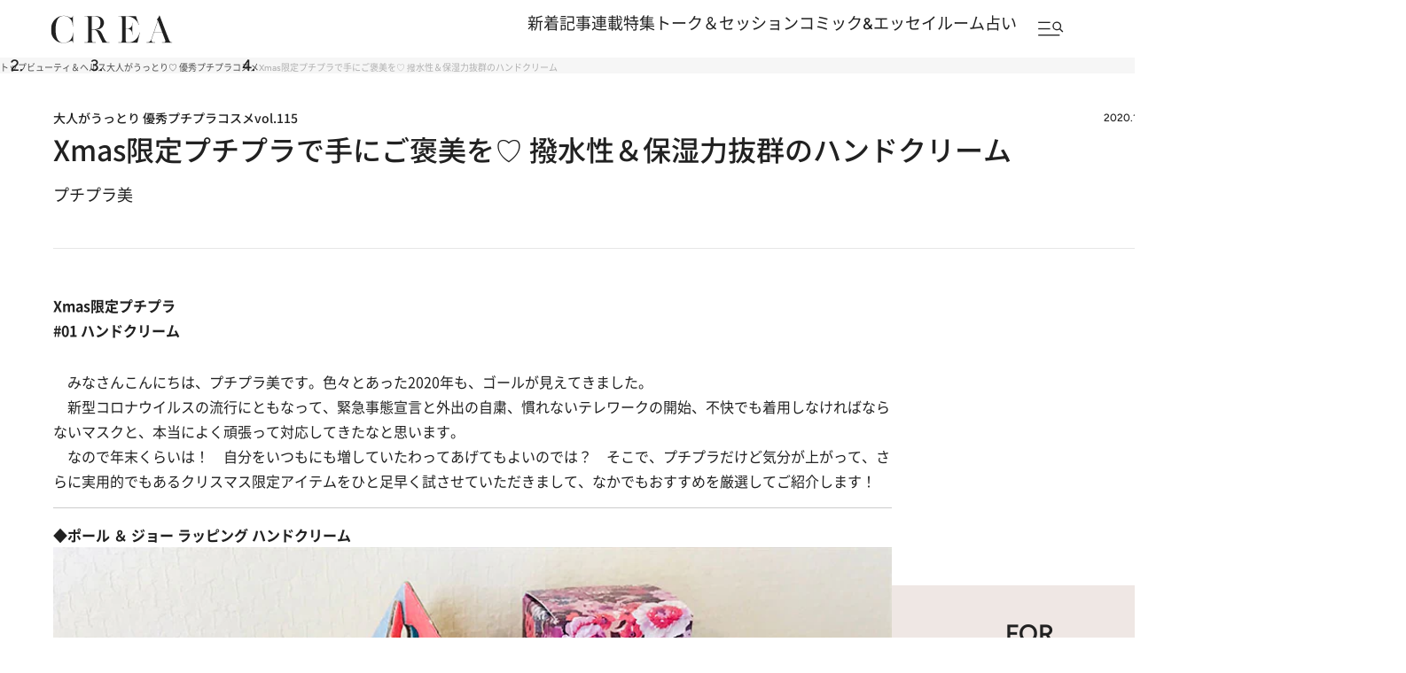

--- FILE ---
content_type: text/html; charset=utf-8
request_url: https://crea.bunshun.jp/articles/-/28147
body_size: 30884
content:


<!DOCTYPE html>
<html lang="ja" xmlns:og="http://ogp.me/ns#">

<head>
  <meta charset="UTF-8">
  <meta name="viewport" content="width=1366">

<title>Xmas限定プチプラで手にご褒美を♡ 撥水性＆保湿力抜群のハンドクリーム | 大人がうっとり♡ 優秀プチプラコスメ</title>
<meta name="description" content="　みなさんこんにちは、プチプラ美です。色々とあった2020年も、ゴールが見えてきました。　新型コロナウイルスの流行にともなって、緊急事態宣言と外出の自粛、慣れ…">
<meta property="fb:app_id" content="256346384217569" />
<meta property="og:locale" content="ja_JP" />
<meta property="og:site_name" content="CREA" />
<meta property="og:type" content="article" />
<meta property="og:url" content="https://crea.bunshun.jp/articles/-/28147" />
<meta property="og:title" content="Xmas限定プチプラで手にご褒美を♡ 撥水性＆保湿力抜群のハンドクリーム | 大人がうっとり♡ 優秀プチプラコスメ" />
<meta property="og:image" content="https://crea.ismcdn.jp/mwimgs/5/c/1200wm/img_5c9044fa9b4774e8eb25942eb6a4155b183199.jpg" />
<meta property="og:description" content="　みなさんこんにちは、プチプラ美です。色々とあった2020年も、ゴールが見えてきました。　新型コロナウイルスの流行にともなって、緊急事態宣言と外出の自粛、慣れ…" />
<meta property="article:publisher" content="https://www.facebook.com/CREAwebmagazine" />
<meta name="author" content="プチプラ美">
<meta name="twitter:card" content="summary_large_image" />
<meta name="twitter:site" content="@crea_web" />
<meta name="twitter:domain" content="crea.bunshun.jp" />
<meta name="p:domain_verify" content="55658f463b8291f36ce8dd1a559b24cc"/>
<meta name="robots" content="max-image-preview:large">

<meta name="msapplication-config" content="browserconfig.xml">
<link rel="shortcut icon" href="https://crea.ismcdn.jp/common/crea/images/favicon.ico">
<link rel="icon" href="https://crea.ismcdn.jp/common/crea/images/chrome-icon.png" sizes="192x192" />
<link rel="apple-touch-icon-precomposed" href="https://crea.ismcdn.jp/common/crea/images/apple-touch-icon.png" />
<link rel="alternate" type="application/rss+xml" title="CREA 新着RSS" href="https://crea.bunshun.jp/list/feed/rss-all">

<link rel="next" href="/articles/-/28147?page=2">


  <link rel="canonical" href="https://crea.bunshun.jp/articles/-/28147">

<link rel="preload" href="https://crea.ismcdn.jp/mwimgs/5/c/-/img_5c9044fa9b4774e8eb25942eb6a4155b183199.jpg" as="image" imagesizes="640px" >

  <link rel="stylesheet" href="https://crea.ismcdn.jp/resources/crea/v1/css/base/reset.css?rd=202510211100">
  <link rel="stylesheet" href="https://crea.ismcdn.jp/resources/crea/v1/css/base/fonts.css?rd=202511141000">
  <link rel="stylesheet" href="https://crea.ismcdn.jp/resources/crea/v1/css/base/variables.css?rd=202512081530">
<link rel="stylesheet" href="https://crea.ismcdn.jp/resources/crea/v1/css/utilities/utility.css?rd=202510291000">
  <link rel="stylesheet" href="https://cdn.jsdelivr.net/npm/swiper@11/swiper-bundle.min.css" />

    <link rel="stylesheet" href="https://crea.ismcdn.jp/resources/crea/v1/pc/css/layout/header.css?rd=202511251730">
    <link rel="stylesheet" href="https://crea.ismcdn.jp/resources/crea/v1/pc/css/layout/footer.css?rd=202511251730">
    <link rel="stylesheet" href="https://crea.ismcdn.jp/resources/crea/v1/pc/css/components/module.css?rd=202601261100">
    <link rel="stylesheet" href="https://crea.ismcdn.jp/resources/crea/v1/pc/css/components/article-block.css?rd=202512161900">
    <link rel="stylesheet" href="https://crea.ismcdn.jp/resources/crea/v1/pc/css/layout/global.css?rd=202601061030">
    <link rel="stylesheet" href="https://crea.ismcdn.jp/resources/crea/v1/pc/css/layout/article.css?rd=202601261100">
    <link rel="stylesheet" href="https://crea.ismcdn.jp/resources/crea/v1/pc/css/layout/list.css?rd=202512241430">



    <script type="application/ld+json">
     {
      "@context": "https://schema.org",
      "@type": "BreadcrumbList",
      "itemListElement": [
        {"@type": "ListItem","position": 1,"name": "CREA WEBトップ","item": "https://crea.bunshun.jp/"},
        {"@type": "ListItem","position": 2,"name": "beauty","item": "https://crea.bunshun.jp/list/genre/beauty"},
        {"@type": "ListItem","position": 3,"name": "大人がうっとり♡ 優秀プチプラコスメ","item": "https://crea.bunshun.jp/category/petit-price"},
        {"@type": "ListItem","position": 4,"name": "Xmas限定プチプラで手にご褒美を♡ 撥水性＆保湿力抜群のハンドクリーム","item": "https://crea.bunshun.jp/articles/-/28147"}
        ]
     }
     </script>
     <script type="application/ld+json">
     {
        "@context": "https://schema.org",
        "@type": "Article",
        "headline": "Xmas限定プチプラで手にご褒美を♡ 撥水性＆保湿力抜群のハンドクリーム | 大人がうっとり♡ 優秀プチプラコスメ",
        "datePublished": "2020-10-15T18:00:00+09:00",
        "dateModified": "2020-10-15T18:01:33+09:00",
        "mainEntityOfPage": "https://crea.bunshun.jp/articles/-/28147",
        "url":"https://crea.bunshun.jp/",
        "name":"crea.bunshun.jp",
        "alternateName":["CREA", "CREA WEB", "クレアウェブ"],
        "image": {
          "@type" : "ImageObject",
          "url" : "https://crea.ismcdn.jp/mwimgs/5/c/-/img_5c9044fa9b4774e8eb25942eb6a4155b183199.jpg",
          "height" : "630",
           "width" : "1200"
        },
        "author": [{"@type":"Person","name":"プチプラ美","url":"https://crea.bunshun.jp/list/author/5adeeb7b77656159245d0000"}],
        "publisher":{
         "@type":"Organization",
         "name":"CREA WEB",
         "logo":{"@type":"ImageObject",
         "url":"https://crea.bunshun.jp/common/crea/images/CREA_logo_for_AMP.jpg",
         "width":"600",
         "height":"60"}
         }
      }
    </script>
  <!--
   * Copyright 2023 Google LLC
   *
   * Licensed under the Apache License, Version 2.0 (the "License");
   * you may not use this file except in compliance with the License.
   * You may obtain a copy of the License at
   *
   *      https://www.apache.org/licenses/LICENSE-2.0
   *
   * Unless required by applicable law or agreed to in writing, software
   * distributed under the License is distributed on an "AS IS" BASIS,
   * WITHOUT WARRANTIES OR CONDITIONS OF ANY KIND, either express or implied.
   * See the License for the specific language governing permissions and
   * limitations under the License.
   -->

  <!-- Tagsmith, v1.0.0 -->
  <script>
  (function(b,d){var e=[["test1",.05,.1],["test2",.15,.2],["test3",.25,.3],["test4",.35,.4],["test5",.45,.5],["test6",.533,.566,.599],["test7",.632,.665,.698],["test8",.732,.766,.8],["test9",.825,.85,.875,.9],["test10",.925,.95,.975,1]],g=function(){var c=parseFloat(localStorage.getItem("__tagsmith_ab_factor"));if(isNaN(c)||0>c||1<=c)c=Math.random(),localStorage.setItem("__tagsmith_ab_factor",c.toString());for(var a=0;a<e.length;a++)for(var k=e[a][0],f=1;f<e[a].length;f++)if(c<e[a][f])return k+"_"+
  (1===f?"con":"exp"+(f-1));return null}(),h={};b[d]=b[d]||{};b[d].userVariant=function(){return g};b[d].enable=function(c,a){if("all"===a)return!0;if(a.lastIndexOf("_con")+4===a.length||h[a])return!1;h[a]=c;return g===a};b[d].getLogger=function(c,a){return!1};b[d].__debug=function(){return{AB_CONF:e}};b.googletag=b.googletag||{cmd:[]};b.googletag.cmd.unshift(function(){g&&b.googletag.pubads().setTargeting("tagsmith_ab_variant",g)})})(window,"__tagsmith");
  </script>
  <!-- End Tagsmith -->
<script>
window.dataLayer = window.dataLayer || [];
window.dataLayer.push({
  'medium' : 'CREA WEB',
  'mode' : 'PC',
  'type' : 'article',
  'genre' : 'ビューティ＆ヘルス',
  'category' : '大人がうっとり♡ 優秀プチプラコスメ',
  'author' : 'プチプラ美',
  'feature' : '',
  'source' : '',
  'advertiser' : '',
  'pubMonth' : '2020/10',
  'pubDate' : '2020/10/15 18:00:00',
  'id' : '28147',
  'title' : 'Xmas限定プチプラで手にご褒美を♡  撥水性＆保湿力抜群のハンドクリーム',
  'article-type' : 'コラム',
  'article-ad' : 'no',
  'article-news' : 'yes',
  'subgenre' : 'ビューティ＆ヘルス',
  'keywords' : '',
  'article-group' : ''
});
</script>
<!-- Google Tag Manager -->
<script>(function(w,d,s,l,i){w[l]=w[l]||[];w[l].push({'gtm.start': new Date().getTime(),event:'gtm.js'});var f=d.getElementsByTagName(s)[0], j=d.createElement(s),dl=l!='dataLayer'?'&l='+l:'';j.async=true;j.src='//www.googletagmanager.com/gtm.js?id='+i+dl;f.parentNode.insertBefore(j,f);})(window,document,'script','dataLayer','GTM-5ZFBPG');</script>
<!-- End Google Tag Manager -->

<script src="https://ajax.googleapis.com/ajax/libs/jquery/3.6.0/jquery.min.js"></script>

<script type=""text/javascript"">
  window._taboola = window._taboola || [];
  _taboola.push({article:'auto'});
  !function (e, f, u, i) {
    if (!document.getElementById(i)){
      e.async = 1;
      e.src = u;
      e.id = i;
      f.parentNode.insertBefore(e, f);
    }
  }(document.createElement('script'),
  document.getElementsByTagName('script')[0],
  '//cdn.taboola.com/libtrc/creaweb/loader.js',
  'tb_loader_script');
  if(window.performance && typeof window.performance.mark == 'function')
    {window.performance.mark('tbl_ic');}
</script>
<script src="https://cdn.taboola.com/webpush/publishers/1840143/taboola-push-sdk.js"></script>

<script>
if(!location.hostname.match(/proxypy.org|printwhatyoulike.com|guidesites.appspot.com/)){
  var script = document.createElement("script");
  script.async = 1;
  script.src = "https://securepubads.g.doubleclick.net/tag/js/gpt.js";
  document.head.appendChild(script);
}
</script>

<script type="application/javascript" src="//anymind360.com/js/1650/ats.js"></script>

<script async src="https://pagead2.googlesyndication.com/pagead/js/adsbygoogle.js?client=ca-pub-6242898103865846" crossorigin="anonymous"></script>

<script>
  var googletag = googletag || {};
  googletag.cmd = googletag.cmd || [];
</script>

<script>
  googletag.cmd.push(function() {
    googletag.defineSlot('/58502704/crea/pc_header', [[970, 250], [728, 90], 'fluid', [1, 1], [970, 90]], 'div-gpt-ad-1594017200307-0').addService(googletag.pubads()).setCollapseEmptyDiv(true,true);
    googletag.defineSlot('/58502704/crea/pc_right_1st', [[1, 1], [300, 600], 'fluid', [300, 250]], 'div-gpt-ad-1594017373917-0').addService(googletag.pubads());
    googletag.defineSlot('/58502704/crea/pc_article_inarticle', [[1, 1], [300, 250], 'fluid', [728, 90], [480, 270], [640, 360]], 'div-gpt-ad-1594017956903-0').addService(googletag.pubads()).setCollapseEmptyDiv(true,true);
    googletag.defineSlot('/58502704/crea/pc_underarticle', [[728, 90], [1, 1], 'fluid'], 'div-gpt-ad-1594017740196-0').addService(googletag.pubads());

    googletag.pubads().enableSingleRequest();
    googletag.pubads().collapseEmptyDivs();
    if (!googletag.pubads().isInitialLoadDisabled()) {
      googletag.pubads().disableInitialLoad();
    }

    googletag.enableServices();
  });
</script>


<script>
  googletag.cmd.push(function() {
    var path_value = location.pathname.substr(0,40),target_value = "null";
    var host_value = location.hostname;
    if (document.referrer) {
      var ref_array=new Array();
      ref_array=document.referrer.split("/");
      target_value = ref_array[2];
    }

    googletag.pubads().setTargeting("reftarget",target_value)
        .setTargeting("pathtarget",path_value)
        .setTargeting("hostname",host_value)
        .setTargeting("mode","PC")
        .setTargeting("type","article")
        .setTargeting("genre","ビューティ＆ヘルス")
        .setTargeting("category","大人がうっとり♡ 優秀プチプラコスメ")
        .setTargeting("author","プチプラ美")
        .setTargeting("feature","")
        .setTargeting("source","")
        .setTargeting("advertiser","")
        .setTargeting("pubMonth","2020/10")
        .setTargeting("pubDate","2020/10/15 18:00:00")
        .setTargeting("article-id","28147")
        .setTargeting("article-title","Xmas限定プチプラで手にご褒美を♡  撥水性＆保湿力抜群のハンドクリーム")
        .setTargeting("article-type","コラム")
        .setTargeting("article-ad","no")
        .setTargeting("article-news","yes")
        .setTargeting("subgenre","ビューティ＆ヘルス")
        .setTargeting("keywords","")
        .setTargeting("article-group","");
  });
</script>

<script type="text/javascript" src="/op/analytics.js?domain=bunshun.jp"></script>
<script>
  googletag.cmd.push(function() {
    googletag.pubads().setPublisherProvidedId(('; ' + document.cookie).split('; ' + 'ismuc' + '=').pop().split(';').shift());
  });
</script>

</head>
  <body id="temp-article-normal">
<!-- Google Tag Manager (noscript) -->
<noscript><iframe src="https://www.googletagmanager.com/ns.html?id=GTM-5ZFBPG" height="0" width="0" style="display:none;visibility:hidden"></iframe></noscript>
<!-- End Google Tag Manager (noscript) -->

    <!-- #wrapper -->
    <div id="wrapper">

      <!-- #header -->
<header id="header" class="header">

  <div class="header__fixed">
    <div class="header__fixed-inner">
      <a class="header__logo" href="/">
        <img src="https://crea.ismcdn.jp/common/crea/images/v1/logo/crea.svg" alt="CREA" width="140" height="32">
      </a>

      <nav class="header__nav">
        <ul class="header__nav-links">
          <li><a href="/list/latest">新着記事</a></li>
          <li><a href="/list/column">連載</a></li>
          <li><a href="/list/matome">特集</a></li>
          <li><a href="/list/talk-session">トーク＆セッション</a></li>
          <li><a href="/list/comic-essay">コミック&エッセイルーム</a></li>
          <li><a href="/list/genre/fortune">占い</a></li>
        </ul>

        <button type="button" class="header__nav-search js-header-menu-open js-header-fixed" aria-label="メニューを開く">
          <img class="header__menu-icon" src="https://crea.ismcdn.jp/common/crea/images/v1/icon/header_menu_search.svg" alt="" width="31" height="17">
        </button>
      </nav>
    </div>
  </div>

<div id="header-menu" class="header__menu js-header-menu">
  <div class="header__menu-content js-header-menu-content">
    <div class="header__menu-content-inner">

      <div class="header__menu-head">
        <div class="header__menu-logo"><img src="https://crea.ismcdn.jp/common/crea/images/v1/logo/crea.svg" alt="CREA" width="229" height="53">
        </div>

        <button
          class="header__menu-close js-header-menu-close"
          type="button"
          aria-label="メニューを閉じる"
        ></button>
      </div><!-- .header__menu-head -->

      <div class="header__menu-navs">
        <div class="header__menu-nav">
          <div class="header__menu-nav-item">
            <p class="header__menu-nav-heading">新着記事</p>

            <ul class="header__menu-nav-links">
              <li><a href="/list/latest">すべての新着記事</a></li>
              <li><a href="/list/latest/gift">贈りもの</a></li>
              <li><a href="/list/latest/trip">旅＆お出かけ</a></li>
              <li><a href="/list/latest/gourmet">グルメ</a></li>
              <li><a href="/list/latest/culture">カルチャー</a></li>
              <li><a href="/list/latest/lifestyle">ライフスタイル</a></li>
              <li><a href="/list/latest/beauty">ビューティ＆ヘルス</a></li>
              <li><a href="/list/latest/fashion">ファッション</a></li>
            </ul>
        
            <ul class="header__menu-nav-links header__menu-nav-links--other">
              <li><a href="/list/ranking">ランキング</a></li>
              <li><a href="/list/monthly">アーカイブ</a></li>
              <li><a href="/list/crea-feature">フィーチャー</a></li>
              <li><a href="/list/creas-choice">CREA'S CHOICE</a></li>
              <li><a href="/ud/pressrelease">TOPICS</a></li>
              <li><a href="/list/information">CREAからのお知らせ</a></li>
            </ul>
          </div>
          <div class="header__menu-nav-item">
            <p class="header__menu-nav-heading">連載</p>

            <ul class="header__menu-nav-links">
              <li><a href="/list/column">連載TOP</a></li>
              <li><a href="/list/taiwan-burabura">台湾ぶらぶら食べ歩き</a></li>
              <li><a href="/list/taiwan-souvenir">片倉真理のときめく台湾土産</a></li>
              <li><a href="/list/risa-shopping">ハワイ賢者 リサのお気に入りリスト</a></li>
              <li><a href="/list/maya-hawaii">工藤まやのおもてなしハワイ</a></li>
              <li><a href="/list/hotel-news-crea">至福のホテル最新ニュース</a></li>
              <li><a href="/list/sodayoko">そおだよおこの関西おいしい、おやつ紀行</a></li>
              <li><a href="/list/medicinal-cooking-recipe">さとうあいの薬膳レシピ</a></li>
              <li><a href="/list/tableware">うつわのある暮らし</a></li>
              <li><a href="/list/editors-best">ビューティいいもの集め EDITORS' BEST</a></li>
              <li><a href="/list/petit-price">大人がうっとり♡ 優秀プチプラコスメ</a></li>
              <li><a href="/list/beauty-rescue">増本紀子のビューティレスキュー</a></li>
            </ul>
        
          </div>
          <div class="header__menu-nav-item">
            <p class="header__menu-nav-heading">特集</p>

            <ul class="header__menu-nav-links">
              <li><a href="/list/matome">特集TOP</a></li>
              <li><a href="/list/matome/crea2026winter-gift">CREA 2026年冬号 <br />
贈りものバイブル</a></li>
              <li><a href="/list/matome/crea2025autumn-sexuality">CREA 2025年秋号 <br />
誰にも聞けない、からだと性の話。</a></li>
              <li><a href="/list/matome/crea2025summer-life">CREA 2025年夏号 <br />
1冊まるごと人生相談</a></li>
              <li><a href="/list/matome/crea2025spring-korea">CREA 2025年春号 <br />
韓国のすべてが知りたくて。</a></li>
              <li><a href="/list/matome/crea2025winter-gift">CREA 2025年冬号 <br />
贈りものバイブル</a></li>
              <li><a href="/list/matome/crea2024autumn-onsen">CREA 2024年秋号 <br />
楽しいひとり温泉。</a></li>
              <li><a href="/list/matome/crea2024summer-cat">CREA 2024年夏号 <br />
猫のいる毎日は。</a></li>
              <li><a href="/list/matome/crea2024spring-taiwan">CREA 2024年春号 <br />
行かなくちゃ、台湾</a></li>
              <li><a href="/list/matome/crea2024winter-gift">CREA 2024年冬号 <br />
贈りものバイブル</a></li>
              <li><a href="/list/matome/crea2023autumn-kyoto">CREA 2023年秋号 <br />
偏愛の京都</a></li>
            </ul>
        
          </div>
          <div class="header__menu-nav-item">
            <p class="header__menu-nav-heading">トーク＆セッション</p>

            <ul class="header__menu-nav-links">
              <li><a href="/list/talk-session">トーク&セッションTOP</a></li>
              <li><a href="/list/kininaru-favorite">気になる人のあの本、あの曲、あの味</a></li>
              <li><a href="/list/202506_asano-chikada">浅野順子×近田春夫対談</a></li>
              <li><a href="/list/202307_matsumoto-takashi">松本隆と歩くぼくの風街</a></li>
              <li><a href="/list/matome/crea2025summer-overthesun">OVER THE SUNのお悩み相談室</a></li>
            </ul>
        
          </div>
          <div class="header__menu-nav-item">
            <p class="header__menu-nav-heading">コミック＆エッセイルーム</p>

            <ul class="header__menu-nav-links">
              <li><a href="/list/comic-essay">コミック＆エッセイルームTOP</a></li>
              <li><a href="/list/awa-ito-essay">伊藤亜和「魔女になりたい」</a></li>
              <li><a href="/list/diaries-essay">読み切りエッセイ「DIARIES」</a></li>
              <li><a href="/list/tobidase-tsudui">とびだせ！つづ井さん</a></li>
              <li><a href="/list/junishi-asobi">十二支のあそび帖</a></li>
              <li><a href="/list/talk-time-essay">インタビュー「TALK TIME」</a></li>
              <li><a href="/list/chihaya-akane-essay">あまくて、にがい、ばくばく</a></li>
              <li><a href="/list/skirt-sawabe-essay">スカート澤部渡のカルチャーエッセイ アンダーカレントを訪ねて</a></li>
              <li><a href="/list/yururi-hitoritabi">ゆるり より道ひとり旅</a></li>
            </ul>
        
          </div>
          <div class="header__menu-nav-item">
            <p class="header__menu-nav-heading">占い</p>

            <ul class="header__menu-nav-links">
              <li><a href="/list/genre/fortune">占いTOP</a></li>
              <li><a href="/list/fortune-stars">岡本翔子の星占い</a></li>
              <li><a href="/list/horoscope">流光七奈の12星座占い</a></li>
              <li><a href="/list/fortune-week">ANNA.の今週の12星座占い</a></li>
              <li><a href="/list/fortune-taiwan">台湾発 神鳥さん占い</a></li>
              <li><a href="/list/fortune-sanmeigaku">東京ケイ子の算命学</a></li>
              <li><a href="/list/mooncalendar">日めくりムーンカレンダー</a></li>
              <li><a href="/list/feature/crea202009-moonbook2021">満月・新月の日にするべきこと</a></li>
            </ul>
        
          </div>

          <div class="header__menu-nav-side">
            <div class="header__menu-nav-item">
              <p class="header__menu-nav-heading">雑誌・書籍</p>
            
              <ul class="header__menu-nav-links">
                <li><a href="/list/crea-magazines">最新号・バックナンバー</a></li>
                <li><a href="/list/crea-books">CREA BOOK 【PR】</a></li>
              </ul>
            </div>
            <div class="header__menu-nav-item">
              <p class="header__menu-nav-heading">著者・ピープル</p>
            
              <ul class="header__menu-nav-links">
                <li><a href="/list/people">ピープル</a></li>
                <li><a href="/list/author/">著者</a></li>
              </ul>
            </div>
            <div class="header__menu-nav-item">
              <p class="header__menu-nav-heading">CREA アンバサダー</p>
            
              <ul class="header__menu-nav-links">
                <li><a href="/list/crea-ambassador/members">メンバープロフィール</a></li>
                <li><a href="/list/matome/ambassador">活動一覧</a></li>
              </ul>
            </div>
          </div><!-- .header__menu-nav-side -->
        </div>
      </div><!-- .header__menu-navs -->

      <div class="header__menu-side">
        <form class="header__menu-form" action="/list/search" method="get" target="_top">
          <input class="header__menu-input" type="text" name="fulltext" placeholder="検索キーワードを入力">
          <input class="header__menu-submit" type="submit">
        </form><!-- .header__menu-form -->

        <div class="header__menu-latest-issue">
          <div class="header__menu-latest-inner">
            <div class="header__menu-latest-media">
              <p class="header__menu-latest-heading">CREA 最新号</p>

              <a href="https://crea.bunshun.jp/articles/-/56159" class="header__menu-latest-link">
                <img src="https://crea.ismcdn.jp/mwimgs/a/2/-/img_a2cb84a77f0c99b3e93248128a125f7b768205.jpg" alt="" width="1000" height="1280" loading="lazy">
              </a>

              <p class="header__menu-latest-text"><span>CREA 2026年冬号</span>贈りものバイブル</p>
            </div>

            <div class="header__menu-latest-sub-link">
              <a href="/list/crea-magazines">最新号・バックナンバー</a>
            </div>
          </div>
        </div><!-- .header__menu-latest-issue -->

        <ul class="header__menu-spacial-link">
          <li>
            <a href="/list/creaweb-traveller">
              <img src="https://crea.ismcdn.jp/common/crea/images/v1_1/icon/ico_header_traveler.svg" alt="CREA Traveller" width="94" height="37">
            </a>
          </li>
          <li>
            <a href="/feature/crea-47prefectures">
              <img src="https://crea.ismcdn.jp/common/crea/images/v1_1/icon/ico_header_47portal.svg" alt="47 Portal" width="35" height="37">
            </a>
          </li>
          <li class="header__menu-spacial-list--full">
            <a href="/list/comic-essay">
              <img src="https://crea.ismcdn.jp/common/crea/images/v1_1/icon/ico_header_comic.png" alt="コミック&エッセイルーム" width="209" height="60">
            </a>
          </li>
        </ul><!-- .header__special-link -->

        <div class="header__menu-sns">
          <p class="header__menu-sns-heading">follow us</p>

          <ul class="header__menu-sns-list">
            <li class="header__menu-sns-item">
              <a href="https://x.com/crea_web">
                <img
                  src="https://crea.ismcdn.jp/common/crea/images/v1/icon//x_black.svg"
                  alt="x"
                  width="22px"
                  height="24px"
                  style="--width: 22px; --height: 24px;"
                  loading="lazy"
                >
              </a>
            </li>
            <li class="header__menu-sns-item">
              <a href="https://www.instagram.com/crea_magazine/">
                <img
                  src="https://crea.ismcdn.jp/common/crea/images/v1/icon//instagram_black.svg"
                  alt="instagram"
                  width="24px"
                  height="24px"
                  style="--width: 24px; --height: 24px;"
                  loading="lazy"
                >
              </a>
            </li>
            <li class="header__menu-sns-item">
              <a href="https://www.threads.com/@crea_magazine">
                <img
                  src="https://crea.ismcdn.jp/common/crea/images/v1/icon//threads_black.svg"
                  alt="Threads"
                  width="21px"
                  height="24px"
                  style="--width: 21px; --height: 24px;"
                  loading="lazy"
                >
              </a>
            </li>
            <li class="header__menu-sns-item">
              <a href="https://www.facebook.com/CREAwebmagazine">
                <img
                  src="https://crea.ismcdn.jp/common/crea/images/v1/icon//facebook_black.svg"
                  alt="Facebook"
                  width="24px"
                  height="23px"
                  style="--width: 24px; --height: 23px;"
                  loading="lazy"
                >
              </a>
            </li>
            <li class="header__menu-sns-item">
              <a href="https://line.me/R/ti/p/@oa-creatopics?from=page&openQrModal=true&searchId=oa-creatopics">
                <img
                  src="https://crea.ismcdn.jp/common/crea/images/v1/icon//line_black.svg"
                  alt="LINE"
                  width="24px"
                  height="23px"
                  style="--width: 24px; --height: 23px;"
                  loading="lazy"
                >
              </a>
            </li>
            <li class="header__menu-sns-item">
              <a href="https://www.youtube.com/channel/UCffZGrWOgS2w0sdx0kaELzA">
                <img
                  src="https://crea.ismcdn.jp/common/crea/images/v1/icon//youtube_black.svg"
                  alt="YouTube"
                  width="24px"
                  height="17px"
                  style="--width: 24px; --height: 17px;"
                  loading="lazy"
                >
              </a>
            </li>
            <li class="header__menu-sns-item">
              <a href="https://jp.pinterest.com/crea_web/">
                <img
                  src="https://crea.ismcdn.jp/common/crea/images/v1/icon//pinterest_black.svg"
                  alt="Pinterest"
                  width="24px"
                  height="24px"
                  style="--width: 24px; --height: 24px;"
                  loading="lazy"
                >
              </a>
            </li>
          </ul>
        </div><!-- .header__menu-sns -->

      </div><!-- .header__menu-side -->
    </div><!-- .header__menu-content-inner -->

    <div class="header__menu-mailmag">
      <div class="header__menu-mailmag-inner">
        <p class="header__menu-mailmag-title">CREA MAIL MAGAZINE</p>

        <p class="header__menu-mailmag-text">CREAメールマガジンでは、編集部選りすぐりの読者プレゼントやアンケートの募集、最新号の特集など、お得な情報をお届けします。</p>

        <a href="https://form.bunshun.jp/webapp/form/11761_jkr_126/index.do" class="header__menu-mailmag-link" target="_blank">メールマガジン登録</a>

        <a href="/list/present" class="header__menu-mailmag-special-link">プレゼント一覧</a>
      </div>
    </div><!-- .header__menu-mailmag -->

  </div><!-- .header__menu-content -->
</div>
</header>


<nav class="breadcrumbs-list-outer">
  <ol class="breadcrumbs-list flex" itemscope itemtype="https://schema.org/BreadcrumbList">
    <li itemprop="itemListElement" itemscope itemtype="https://schema.org/ListItem">
      <a itemprop="item" href="/"><span itemprop="name">トップ</span></a>
      <meta itemprop="position" content="1">
    </li>
    <li itemprop="itemListElement" itemscope itemtype="https://schema.org/ListItem">
      <a itemprop="item" href="/list//genre/beauty"><span itemprop="name">ビューティ＆ヘルス</span></a>
      <meta itemprop="position" content="2">
    </li>
    <li itemprop="itemListElement" itemscope itemtype="https://schema.org/ListItem">
      <a itemprop="item" href="/category/petit-price"><span itemprop="name">大人がうっとり♡ 優秀プチプラコスメ</span></a>
      <meta itemprop="position" content="3">
    </li>
    <li itemprop="itemListElement" itemscope itemtype="https://schema.org/ListItem">
      <span itemprop="name">Xmas限定プチプラで手にご褒美を♡ 撥水性＆保湿力抜群のハンドクリーム</span>
      <meta itemprop="position" content="4">
    </li>
  </ol>
</nav>
      <!-- /#header -->

<div style="text-align:center">
<!-- /58502704/crea/pc_header -->
<div style="text-align:center" id='div-gpt-ad-1594017200307-0'>
  <script>
    googletag.cmd.push(function() { googletag.display('div-gpt-ad-1594017200307-0'); });
  </script>
</div>
</div>

      <!-- #content -->
      <main class="content content--article">

        <div class="content__inner">
<div class="article-head google-anno-skip"><!-- #################### Promoted表記がある場合はクラス「promoted」を付与 #################### -->

  <div class="article-head__top">
<div class="article-head__related-links">
  <a href="/list/petit-price">
    大人がうっとり 優秀プチプラコスメ<span>vol.115</span>
  </a>
</div>

    <p class="article-head__date">2020.10.15</p>
  </div>

  <h1 class="article-head__title">Xmas限定プチプラで手にご褒美を♡  撥水性＆保湿力抜群のハンドクリーム</h1>


  


  <div class="article-head__author">
    <span class="author"> <span class="icon-author" style="background-image:url(/common/images/author/photo_base.jpg);"></span> <a class="abClick ga_tracking" data-track-category="Article AuthorClick" data-track-action="click" href="/list/author/5adeeb7b77656159245d0000">プチプラ美</a> </span>
  </div>


</div>        </div>

        <div class="content__col">
          <div class="content__left">
              <article class="article-body ">
                <div class="direct-access-info" style="display: none;">
                  <a href="https://crea.bunshun.jp/articles/-/28147?page=1" class="direct-access-info__link">
                    この記事を1ページ目から読む（1/2ページ目）
                  </a>
                </div>

                    <h2 style="margin-bottom: 30px;" class="first-child">Xmas限定プチプラ<br>
#01 ハンドクリーム</h2>

<p>　みなさんこんにちは、プチプラ美です。色々とあった2020年も、ゴールが見えてきました。</p>

<p>　新型コロナウイルスの流行にともなって、緊急事態宣言と外出の自粛、慣れないテレワークの開始、不快でも着用しなければならないマスクと、本当によく頑張って対応してきたなと思います。</p>

<p>　なので年末くらいは！　自分をいつもにも増していたわってあげてもよいのでは？　そこで、プチプラだけど気分が上がって、さらに実用的でもあるクリスマス限定アイテムをひと足早く試させていただきまして、なかでもおすすめを厳選してご紹介します！</p>

<hr>
<h3>◆ポール ＆ ジョー ラッピング ハンドクリーム</h3>

<figure class="image-area figure-center notdisplay gallery-icon"><a href="/articles/photo/28147?pn=1"><img alt="膜を作って水をはじき、冬の乾燥から手をしっかりガード。ポール ＆ ジョー ラッピング ハンドクリーム 40g 1,600円／ポール ＆ ジョー ボーテ［2020年12月1日(火)限定発売］" data-height="675" data-width="900" src="https://crea.ismcdn.jp/mwimgs/a/b/-/img_ab9c588482aa4592c8ddf9350b0ec89b152274.jpg" width="900" height="675" style="pointer-events: none;"></a>

<div class="gallery-icon__caption">
<figcaption>膜を作って水をはじき、冬の乾燥から手をしっかりガード。ポール ＆ ジョー ラッピング ハンドクリーム 40g 1,600円／ポール ＆ ジョー ボーテ［2020年12月1日(火)限定発売］</figcaption><div class="gallery-icon__link"><a href="/articles/photo/28147?pn=1">すべての写真を見る</a></div>
</div></figure>

<p>　ひとつ目にご紹介するのは、ポール ＆ ジョー ボーテのハンドクリーム。</p>

<p>　まず単純に、パープルを基調にした箱と容器の花柄がとても可愛いです♡</p>

<figure class="image-area figure-center notdisplay gallery-icon"><a href="/articles/photo/28147?pn=1"><img alt="" data-height="675" data-width="900" src="https://crea.ismcdn.jp/mwimgs/b/8/-/img_b81f5bcb784c8bc767ca330edb4093a668962.jpg" width="900" height="675"></a></figure>

<p>　あえてちょっと古い表現でいえば、大人可愛い。</p>

<p>　実用一辺倒ではなくスペシャル感と、ちょっと贅沢をしている感もあって、心の潤いになりますよね。</p>














<div class="article-nextprev">
  <a href="?page=2" class="article-nextprev__link">
    <span class="article-nextprev__label">次のページ</span>
    <span class="article-nextprev__heading"><span>長時間手を膜でしっかりガード</span></span>
  </a>
</div>

<div class="module-pagination">
  <ul>
       <li class="active"><a href="/articles/-/28147">1</a></li>
    <li><a href="/articles/-/28147?page=2">2</a></li>
        <li><a href="/articles/photo/28147">3</a></li>
  </ul>
</div>



<div class="article-info">
  <div class="article-info__list">
    <div>
        <p>構成・文＝斎藤真知子</p>
    </div>

    <div>
        <ul class="article-info__category">
          <li><a href="/list/latest/beauty">ビューティ＆ヘルス</a></li>
        </ul>
    </div>


  </div>
</div><!-- /.article-info -->
<div class="module-sns-share">
  <p class="module-sns-share__title">Share</p>

  <ul class="module-sns-share__list">
    <li class="module-sns-share__item twitter">
      <a class="module-sns-share__link" href="https://twitter.com/intent/tweet?url=https://crea.bunshun.jp/articles/-/28147&amp;text=Xmas%E9%99%90%E5%AE%9A%E3%83%97%E3%83%81%E3%83%97%E3%83%A9%E3%81%A7%E6%89%8B%E3%81%AB%E3%81%94%E8%A4%92%E7%BE%8E%E3%82%92%E2%99%A1%20%E6%92%A5%E6%B0%B4%E6%80%A7%EF%BC%86%E4%BF%9D%E6%B9%BF%E5%8A%9B%E6%8A%9C%E7%BE%A4%E3%81%AE%E3%83%8F%E3%83%B3%E3%83%89%E3%82%AF%E3%83%AA%E3%83%BC%E3%83%A0%20%7C%20%E5%A4%A7%E4%BA%BA%E3%81%8C%E3%81%86%E3%81%A3%E3%81%A8%E3%82%8A%E2%99%A1%20%E5%84%AA%E7%A7%80%E3%83%97%E3%83%81%E3%83%97%E3%83%A9%E3%82%B3%E3%82%B9%E3%83%A1&amp;via=crea_web" target="_blank" rel="noopener">
        <img
          class="module-sns-share__image"
          src="https://crea.ismcdn.jp/common/crea/images/v1_1/icon/ico_x.svg"
          alt="X"
          width="19"
          height="17"
          loading="lazy"
          style="--width: 19px; --height: 17px;"
        >
      </a>
    </li>
    <li class="module-sns-share__item facebook">
      <a class="module-sns-share__link" href="https://www.facebook.com/sharer/sharer.php?u=https://crea.bunshun.jp/articles/-/28147" target="_blank" rel="noopener">
        <img
          class="module-sns-share__image"
          src="https://crea.ismcdn.jp/common/crea/images/v1_1/icon/ico_facebook.svg"
          alt="facebook"
          width="21"
          height="21"
          loading="lazy"
          style="--width: 21px; --height: 21px;"
        >
      </a>
    </li>
    <li class="module-sns-share__item hatena">
      <a class="module-sns-share__link" href="https://b.hatena.ne.jp/entry/https://crea.bunshun.jp/articles/-/28147" target="_blank" rel="noopener">
        <img
          class="module-sns-share__image"
          src="https://crea.ismcdn.jp/common/crea/images/v1_1/icon/ico_b.svg"
          alt="hatena"
          width="21"
          height="21"
          loading="lazy"
          style="--width: 21px; --height: 21px;"
        >
      </a>
    </li>
    <li class="module-sns-share__item pinterest">
      <a class="module-sns-share__link" href="https://jp.pinterest.com/pin/create/button/?url=https://crea.bunshun.jp/articles/-/28147" target="_blank" rel="noopener" data-pin-do="buttonBookmark" data-pin-tall="true" data-pin-round="true" data-pin-save="false" data-pin-custom="true">
        <img
          class="module-sns-share__image"
          src="https://crea.ismcdn.jp/common/crea/images/v1_1/icon/ico_pinterest.svg"
          alt="pinterest"
          width="21"
          height="21"
          loading="lazy"
          style="--width: 21px; --height: 21px;"
        >
      </a>
    </li>
    <li class="module-sns-share__item line">
      <a class="module-sns-share__link" href="https://page.line.me/?accountId=crea" target="_blank" rel="noopener">
        <img
          class="module-sns-share__image"
          src="https://crea.ismcdn.jp/common/crea/images/v1_1/icon/ico_line.svg"
          alt="LINE"
          width="21"
          height="20"
          loading="lazy"
          style="--width: 21px; --height: 20px;"
        >
      </a>
    </li>
    <li class="module-sns-share__item note">
      <a class="module-sns-share__link" href="https://note.com/intent/post?url=https://crea.bunshun.jp/articles/-/28147&hashtags=CREAWEB" target="_blank" rel="noopener">
        <img
          class="module-sns-share__image"
          src="https://crea.ismcdn.jp/common/crea/images/v1_1/icon/ico_note_2.svg"
          alt="note"
          width="15"
          height="15"
          loading="lazy"
          style="--width: 15px; --height: 15px;"
        >
      </a>
    </li>

  <li class="module-sns-share__item copy">
    <a class="module-sns-share__link" id="copy-btn" data-clipboard-text="Xmas限定プチプラで手にご褒美を♡ 撥水性＆保湿力抜群のハンドクリーム | 大人がうっとり♡ 優秀プチプラコスメ https://crea.bunshun.jp/articles/-/28147" href="javascript:void(0)">
      <img
        class="module-sns-share__image"
        src="https://crea.ismcdn.jp/common/crea/images/v1_1/icon/ico_copy.svg"
        alt="copy"
        width="19"
        height="19"
        loading="lazy"
        style="--width: 19px; --height: 19px;"
      >
    </a><span id="copy-result"></span>
  </li>
  </ul>
</div>
<script>
$(function(){
  const clipboard = new Clipboard('#copy-btn');
  clipboard.on('success', function(e) {
    //コピー成功時
    $("#copy-result").text('ページタイトルとURLがコピーされました。').fadeIn();
    setTimeout(function(){$("#copy-result").fadeOut();},3000);
  });
  clipboard.on('error', function(e) {
    //エラー時
    $("#copy-result").text('コピー機能に対応していません').fadeIn();
    setTimeout(function(){$("#copy-result").fadeOut();},3000);
  });
})
</script>






              </article>

          </div><!-- /content__left -->
          <div class="content__right">

<aside class="content__aside">
  <div class="content__aside-inner">
    <div class="content__aside-top">

<div class="ad-banner -pc_right_1st">
<!-- /58502704/crea/pc_right_1st -->
<div id='div-gpt-ad-1594017373917-0'>
  <script>
    googletag.cmd.push(function() { googletag.display('div-gpt-ad-1594017373917-0'); });
  </script>
</div>
</div>


<section class="member-and-present --side">
  <div class="member-and-present__inner">
    <div class="member-and-present__item">
      <div class="headline-wrap">
        <div class="headline-sub">
          <h2>FOR CREA WEB MEMBERS<span>会員限定プレゼント</span></h2>
        </div>
        <p class="member-and-present__text">「CREA WEB MEMBER」に登録すると、会員限定のスペシャルなプレゼントへの応募、最新の情報が届くメールマガジンの受信など、数々のオリジナル特典を享受することができます。現在、新規メンバーを募集中ですので、この機会に、ぜひご登録ください。</p>
        <a class="member-and-present__btn" href="https://form.bunshun.jp/webapp/form/11761_jkr_120/index.do" target="_blank">新規メンバー登録</a>
      </div>
    </div>
    <div class="member-and-present__item">
        <div class="article-list article-list--3column">
            <div class="article-list__item">
              <article class="article article--bg">
                <a class="article__link" href="/articles/-/57142">
                 <div class="article__box lazyload" data-bg="https://crea.ismcdn.jp/mwimgs/d/8/460wm/img_d89e67707af1f146842fc84bed99377974681.jpg">
                    
                    <div class="article__content">
                      <h3 class="article__title article__title--truncate">NEROLILAのブライトニングビューティーセラムを3名様にプレゼント</h3>
                      <div class="member-present">
  <span class="member">MEMBER</span>

</div>

                    </div>
                  </div>
                </a>
              </article>
           </div>
            <div class="article-list__item">
              <article class="article article--bg">
                <a class="article__link" href="/articles/-/57082">
                 <div class="article__box lazyload" data-bg="https://crea.ismcdn.jp/mwimgs/f/8/460wm/img_f85a52bbb7847848e1d2f0c2c7ac9e9530387.jpg">
                    
                    <div class="article__content">
                      <h3 class="article__title article__title--truncate">貝印のパイブレンダ―を3名様にプレゼント</h3>
                      <div class="member-present">
  <span class="member">MEMBER</span>

</div>

                    </div>
                  </div>
                </a>
              </article>
           </div>
            <div class="article-list__item">
              <article class="article article--bg">
                <a class="article__link" href="/articles/-/56981">
                 <div class="article__box lazyload" data-bg="https://crea.ismcdn.jp/mwimgs/0/3/460wm/img_036543830d0c5c4d631f14980b53ac2977869.jpg">
                    
                    <div class="article__content">
                      <h3 class="article__title article__title--truncate">シャボン玉石けんから「シャボン玉 素肌化粧水 30回分」を2名様にプレゼント</h3>
                      <div class="member-present">
  <span class="member">MEMBER</span>

</div>

                    </div>
                  </div>
                </a>
              </article>
           </div>
        </div>
    </div>
    <div class="member-and-present__link"><a href="/list/present">プレゼント一覧</a></div>
  </div>
</section>
  <div class="ad-banner -pc_right_2nd">
   
  </div>

    </div>

    <div class="sticky-space"></div>
  </div>

<div class="side-related-links">
  <div class="side-related-links__head">
    <h2 class="side-related-links__title">大人がうっとり 優秀プチプラコスメ</h2>
    <p class="side-related-links__title-sub">この連載の別の記事を読む</p>
  </div>

  <ul class="side-related-links__list">
    <li>
      <a href="/articles/-/57129" class="side-related-links__media">
        <div class="side-related-links__media-thumb">
          <img src="/mwimgs/d/6/216wm/img_d62e8f07b9bb32be0db84f719871c47f62954.jpg" alt="" width="216" height="216" loading="lazy">
        </div>

        <div class="side-related-links__media-text">
          <div class="side-related-links__media-head">
            <p class="side-related-links__media-num">vol.386</p>

            <time datetime="2026-01-23" class="side-related-links__media-time">2026.01.23</time>
          </div>

          <div class="side-related-links__media-title">
            <p>【ケイト新作アイシャドウ】新提案「頬までが目もとメイク」は大人のお疲れ顔を元気に！ 垢抜け眉になれる“脱色級マスカラ”新色も！</p>
          </div>
        </div>
      </a>
    </li>
    <li>
      <a href="/articles/-/57089" class="side-related-links__media">
        <div class="side-related-links__media-thumb">
          <img src="/mwimgs/d/5/216wm/img_d55f95b1a187a1b5c9598d77f048f8dd59693.jpg" alt="" width="216" height="216" loading="lazy">
        </div>

        <div class="side-related-links__media-text">
          <div class="side-related-links__media-head">
            <p class="side-related-links__media-num">vol.385</p>

            <time datetime="2026-01-23" class="side-related-links__media-time">2026.01.23</time>
          </div>

          <div class="side-related-links__media-title">
            <p>【ケイト春の新作】毒っ気抜きの可愛いリップモンスター、口紅に重ねると色が落ちにくくなる“色化けモンスター”新色…すでに大ヒットの予感！</p>
          </div>
        </div>
      </a>
    </li>
    <li>
      <a href="/articles/-/56995" class="side-related-links__media">
        <div class="side-related-links__media-thumb">
          <img src="/mwimgs/a/9/216wm/img_a9f30653bef108a74c6bc4e2d85a8ef566483.jpg" alt="" width="216" height="216" loading="lazy">
        </div>

        <div class="side-related-links__media-text">
          <div class="side-related-links__media-head">
            <p class="side-related-links__media-num">vol.384</p>

            <time datetime="2026-01-10" class="side-related-links__media-time">2026.01.10</time>
          </div>

          <div class="side-related-links__media-title">
            <p>【SNSで話題沸騰】某デパコスの下地に似てると大バズり中！ 韓国プチプラコスメ「fwee」をミドル世代が使ったら…テカリじゃない“ツヤ”降臨</p>
          </div>
        </div>
      </a>
    </li>
    <li>
      <a href="/articles/-/56945" class="side-related-links__media">
        <div class="side-related-links__media-thumb">
          <img src="/mwimgs/8/c/216wm/img_8c5ea74ee54289fc6251b8552ad25d85208979.jpg" alt="" width="216" height="216" loading="lazy">
        </div>

        <div class="side-related-links__media-text">
          <div class="side-related-links__media-head">
            <p class="side-related-links__media-num">vol.383</p>

            <time datetime="2025-12-29" class="side-related-links__media-time">2025.12.29</time>
          </div>

          <div class="side-related-links__media-title">
            <p>【SNSで大バズりのプチプラ】「保湿力がとんでもない」ロート製薬の先行乳液「ケアセラAP」を知ってる？《全薄肌乾燥民と敏感肌を根底から守る！》</p>
          </div>
        </div>
      </a>
    </li>
    <li>
      <a href="/articles/-/56668" class="side-related-links__media">
        <div class="side-related-links__media-thumb">
          <img src="/mwimgs/a/a/216wm/img_aa491f97dda6f2c561864c3085c89eba123267.jpg" alt="" width="216" height="216" loading="lazy">
        </div>

        <div class="side-related-links__media-text">
          <div class="side-related-links__media-head">
            <p class="side-related-links__media-num">vol.382</p>

            <time datetime="2025-12-27" class="side-related-links__media-time">2025.12.27</time>
          </div>

          <div class="side-related-links__media-title">
            <p>なぜ今までなかった!? 形状に感動「汚れがなぞるだけで落ちる」と話題の「奇跡の歯ブラシ」【ベストプチプラコスメ2025番外篇】</p>
          </div>
        </div>
      </a>
    </li>
  </ul>

  <a href="/list/petit-price" class="side-related-links__button-link">連載記事一覧</a>
</div>
</aside>
          </div><!-- /content__right -->
        </div><!-- /content__col -->

        <div class="content__inner">
<div class="ad-banner -pc_underarticle">
 <!-- /58502704/crea/pc_underarticle -->
<div id='div-gpt-ad-1594017740196-0'>
  <script>
    googletag.cmd.push(function() { googletag.display('div-gpt-ad-1594017740196-0'); });
  </script>
</div>
</div>
        </div>



  <section class="module-related">
  <div class="module-related__inner">
    <div class="headline">
      <h2>RELATED POSTS<span>関連記事</span></h2>
    </div>
    <div class="article-list article-list--2column">
      <div class="article-list__item">
        <article class="article article--maskbg-2column">
          <a class="article__link ga_tracking" data-track-category="Article RelatedPostsClick" data-track-action="click" href="/articles/-/27909">
           <div class="article__box lazyload" data-bg="https://crea.ismcdn.jp/mwimgs/0/7/448w/img_07720d9ec239d69b8d85f8c2cf06c89551127.jpg">
              <div class="article__imgwrap">
                <div class="article-list__img lazyload" data-bg="https://crea.ismcdn.jp/mwimgs/0/7/448w/img_07720d9ec239d69b8d85f8c2cf06c89551127.jpg"></div>
                <div class="article__time"><time datetime="2020-09-22T15:00:00+09:00">2020.9.22</time></div>
              </div>
              <div class="article__content">
                <h3 class="article__title article__title--truncate-3">1日中落ちないプチプラ凄腕マスカラ 繊細ロングまつ毛でマスク美人に！</h3>
                  <ul class="article__genre">
                    <li><span>ビューティ＆ヘルス</span></li>
                  </ul>
              </div>
            </div>
          </a>
        </article>
      </div>
      <div class="article-list__item">
        <article class="article article--maskbg-2column">
          <a class="article__link ga_tracking" data-track-category="Article RelatedPostsClick" data-track-action="click" href="/articles/-/27872">
           <div class="article__box lazyload" data-bg="https://crea.ismcdn.jp/mwimgs/5/0/448w/img_50e21ec9cb14f7edcef351784005157893455.jpg">
              <div class="article__imgwrap">
                <div class="article-list__img lazyload" data-bg="https://crea.ismcdn.jp/mwimgs/5/0/448w/img_50e21ec9cb14f7edcef351784005157893455.jpg"></div>
                <div class="article__time"><time datetime="2020-09-19T07:00:00+09:00">2020.9.19</time></div>
              </div>
              <div class="article__content">
                <h3 class="article__title article__title--truncate-3">美のプロ愛用のプチプラマスカラ 「セパレートまつ毛」も思いのまま！</h3>
                  <ul class="article__genre">
                    <li><span>ビューティ＆ヘルス</span></li>
                  </ul>
              </div>
            </div>
          </a>
        </article>
      </div>
      <div class="article-list__item">
        <article class="article article--maskbg-2column">
          <a class="article__link ga_tracking" data-track-category="Article RelatedPostsClick" data-track-action="click" href="/articles/-/27867">
           <div class="article__box lazyload" data-bg="https://crea.ismcdn.jp/mwimgs/1/e/448w/img_1ed3084f8f1940e906c4da760c2aed8f225025.jpg">
              <div class="article__imgwrap">
                <div class="article-list__img lazyload" data-bg="https://crea.ismcdn.jp/mwimgs/1/e/448w/img_1ed3084f8f1940e906c4da760c2aed8f225025.jpg"></div>
                <div class="article__time"><time datetime="2020-09-16T15:00:00+09:00">2020.9.16</time></div>
              </div>
              <div class="article__content">
                <h3 class="article__title article__title--truncate-3">目元くっきり！ 落ちない優秀マスカラ マスク着用時も印象的な瞳に♡</h3>
                  <ul class="article__genre">
                    <li><span>ビューティ＆ヘルス</span></li>
                  </ul>
              </div>
            </div>
          </a>
        </article>
      </div>
      <div class="article-list__item">
        <article class="article article--maskbg-2column">
          <a class="article__link ga_tracking" data-track-category="Article RelatedPostsClick" data-track-action="click" href="/articles/-/27504">
           <div class="article__box lazyload" data-bg="https://crea.ismcdn.jp/mwimgs/e/a/448w/img_ea0e5e5196c7791356a038b726eea5f9131986.jpg">
              <div class="article__imgwrap">
                <div class="article-list__img lazyload" data-bg="https://crea.ismcdn.jp/mwimgs/e/a/448w/img_ea0e5e5196c7791356a038b726eea5f9131986.jpg"></div>
                <div class="article__time"><time datetime="2020-08-16T11:00:00+09:00">2020.8.16</time></div>
              </div>
              <div class="article__content">
                <h3 class="article__title article__title--truncate-3">美の賢者、齋藤 薫がズバッと明言！ 新時代の美女の条件＆美しいブランド</h3>
                  <ul class="article__genre">
                    <li><span>ビューティ＆ヘルス</span></li>
                  </ul>
              </div>
            </div>
          </a>
        </article>
      </div>
    </div>
  </div>
  </section>

<section class="module-feature">
<div class="headline-wrap">
  <div class="headline">
    <h2>FEATURE<span>フィーチャー記事</span></h2>
      <a class="headline__link" href="/list/crea-feature">フィーチャー記事一覧</a>
  </div>
</div>

<!-- Swiperコンテナ -->
<div class="feature-swiper">
  <div class="article-list article-list--vertical swiper-wrapper">
    <div class="article-list__item swiper-slide">
      <article class="article promoted">
        <a href="/articles/-/56946" class="article__link ga_tracking" data-track-category="Article FeatureClick" data-track-action="click" target="_blank" rel="noopener noreferrer">
          <div class="article__box">
            <div class="article__imgwrap">
              <div class="article__img lazyload" data-bg="https://crea.ismcdn.jp/mwimgs/3/e/560wm/img_3e003c380ed4b5b6143148204de5ce87411637.jpg"></div>
            </div>
            <div class="article__content">
              <h3 class="article__title article__title--truncate-3">ヘルシンキを拠点に、欧州路線が充実。フィンエアーで行く北イタリアの旅</h3>
            </div>
          </div>
        </a>
      </article>
    </div>
    <div class="article-list__item swiper-slide">
      <article class="article promoted">
        <a href="/articles/-/57081" class="article__link ga_tracking" data-track-category="Article FeatureClick" data-track-action="click" target="_blank" rel="noopener noreferrer">
          <div class="article__box">
            <div class="article__imgwrap">
              <div class="article__img lazyload" data-bg="https://crea.ismcdn.jp/mwimgs/8/9/560wm/img_89a41a16e5afa7371d0633f2b713a599294265.jpg"></div>
            </div>
            <div class="article__content">
              <h3 class="article__title article__title--truncate-3">【ディルマ】スリランカ、魅惑の紅茶に出合う旅へ</h3>
            </div>
          </div>
        </a>
      </article>
    </div>
    <div class="article-list__item swiper-slide">
      <article class="article promoted">
        <a href="/articles/-/56834" class="article__link ga_tracking" data-track-category="Article FeatureClick" data-track-action="click" target="_blank" rel="noopener noreferrer">
          <div class="article__box">
            <div class="article__imgwrap">
              <div class="article__img lazyload" data-bg="https://crea.ismcdn.jp/mwimgs/8/9/560wm/img_8925e511b4336affb9d5f0403fbdd746261836.jpg"></div>
            </div>
            <div class="article__content">
              <h3 class="article__title article__title--truncate-3">【OMO5沖縄那覇 by 星野リゾート】焼き物「やちむん」の温もりに触れ、世界に浸れられる特別ルームへ</h3>
            </div>
          </div>
        </a>
      </article>
    </div>
    <div class="article-list__item swiper-slide">
      <article class="article promoted">
        <a href="/articles/-/56832" class="article__link ga_tracking" data-track-category="Article FeatureClick" data-track-action="click" target="_blank" rel="noopener noreferrer">
          <div class="article__box">
            <div class="article__imgwrap">
              <div class="article__img lazyload" data-bg="https://crea.ismcdn.jp/mwimgs/8/7/560wm/img_8740e8f1e4d82851cb29981b891a550f688046.jpg"></div>
            </div>
            <div class="article__content">
              <h3 class="article__title article__title--truncate-3">【星のや京都】嵐山の自然美が輝く、平安時代から続く庭の哲学を受け継いだ日本庭園を愛でる。</h3>
            </div>
          </div>
        </a>
      </article>
    </div>
    <div class="article-list__item swiper-slide">
      <article class="article promoted">
        <a href="/articles/-/56321" class="article__link ga_tracking" data-track-category="Article FeatureClick" data-track-action="click" target="_blank" rel="noopener noreferrer">
          <div class="article__box">
            <div class="article__imgwrap">
              <div class="article__img lazyload" data-bg="https://crea.ismcdn.jp/mwimgs/a/b/560wm/img_ab507e347bca09cf767ec99f55aba826543382.jpg"></div>
            </div>
            <div class="article__content">
              <h3 class="article__title article__title--truncate-3">凛とした静寂の冬、万平ホテル［軽井沢］で温もりに包まれる上質なひととき</h3>
            </div>
          </div>
        </a>
      </article>
    </div>
    <div class="article-list__item swiper-slide">
      <article class="article promoted">
        <a href="/articles/-/56930" class="article__link ga_tracking" data-track-category="Article FeatureClick" data-track-action="click" target="_blank" rel="noopener noreferrer">
          <div class="article__box">
            <div class="article__imgwrap">
              <div class="article__img lazyload" data-bg="https://crea.ismcdn.jp/mwimgs/4/9/560wm/img_49581f62969f44e74d00249070d9fedf192091.jpg"></div>
            </div>
            <div class="article__content">
              <h3 class="article__title article__title--truncate-3">自分用にもギフトにも。ぽすくまと仲間たちの“癒し”のアイテムBEST5</h3>
            </div>
          </div>
        </a>
      </article>
    </div>
    <div class="article-list__item swiper-slide">
      <article class="article promoted">
        <a href="/articles/-/56548" class="article__link ga_tracking" data-track-category="Article FeatureClick" data-track-action="click" target="_blank" rel="noopener noreferrer">
          <div class="article__box">
            <div class="article__imgwrap">
              <div class="article__img lazyload" data-bg="https://crea.ismcdn.jp/mwimgs/e/2/560wm/img_e2412dea609c7d71e8985c5b13f28a23298222.jpg"></div>
            </div>
            <div class="article__content">
              <h3 class="article__title article__title--truncate-3">2026年注目の温泉宿⑥リゾナーレ熱海</h3>
            </div>
          </div>
        </a>
      </article>
    </div>
  </div>
  
  <!-- 共通ページャー -->
  <div class="slider-pagination">
    <div class="slider-pagination__inner">
      <div class="slider-pagination__arrow slider-pagination__arrow--prev"><img src="https://crea.ismcdn.jp/common/crea/images/v1_1/icon/slide_left_arrow.svg" alt="Prev"></div>
      <div class="slider-pagination__arrow slider-pagination__arrow--next"><img src="https://crea.ismcdn.jp/common/crea/images/v1_1/icon/slide_right_arrow.svg" alt="Next"></div>
      <div class="slider-pagination__fraction"></div>
    </div>
    <div class="slider-pagination__scrollbar swiper-scrollbar"></div>
  </div>
</div>
</section>

  <div class="module-recommend01wrap">
<section class="module-recommend">
<div style=" min-height: 750px;">
<div id="taboola-below-article-thumbnails-desktop"></div>
<script type="text/javascript">
  window._taboola = window._taboola || [];
  _taboola.push({
    mode: 'alternating-thumbnails-a',
    container: 'taboola-below-article-thumbnails-desktop',
    placement: 'Below Article Thumbnails Desktop',
    target_type: 'mix'
  });
</script>
</div>
</section>
  </div>

<section class="module-ranking">
  <div class="module-ranking__col">
    <div class="headline">
      <h2>RANKING<span>ランキング</span></h2>
    </div>
  </div>

  <div class="module-ranking__col">
    <div class="module-ranking__box">
      <div class="module-ranking__head">
          <a class="headline__link" href="/list/ranking">ランキング一覧</a>
        <ul class="module-ranking__tabs">
            <li class="js-active">HOURLY</li>
            <li>DAILY</li>
            <li>WEEKLY</li>
        </ul>
      </div>

        <div class="module-ranking__pattern ranking-swiper js-active">
          <div class="article-list article-list--ranking swiper-wrapper">
              <div class="article-list__item swiper-slide">
                <article class="article article--ranking new">
                  <a class="article__link article__link--ani ga_tracking" data-track-category="Article RankingClick" data-track-action="click" href="/articles/57201">
                    <div class="article__box">
                      <div class="article__imgwrap">
                        <div class="article__imgbox">
                          <div class="article__img lazyload" data-bg="https://crea.ismcdn.jp/mwimgs/3/a/400wm/img_3a579f72a2145417c18d81738fa186c8208818.jpg"></div>
                        </div>
                        <time datetime="2026-01-29T11:00:00+09:00" class="article__time">2026.1.29</time>
                      </div>
                      <div class="article__content">
                        <h3 class="article__title article__title--truncate-3">
                          【とらやのバレンタイン限定品】《ハートシール付き》カカオ香る焼き菓子にあんペースト…老舗の限定品は職場・目上の人へのギフトにおすすめ！
                        </h3>
                      </div>
                    </div>
                  </a>
                </article>
              </div>
              <div class="article-list__item swiper-slide">
                <article class="article article--ranking">
                  <a class="article__link article__link--ani ga_tracking" data-track-category="Article RankingClick" data-track-action="click" href="/articles/57149">
                    <div class="article__box">
                      <div class="article__imgwrap">
                        <div class="article__imgbox">
                          <div class="article__img lazyload" data-bg="https://crea.ismcdn.jp/mwimgs/8/2/400wm/img_82b798dcb76992e0611fa4f38c57084b169792.jpg"></div>
                        </div>
                        <time datetime="2026-01-28T20:00:00+09:00" class="article__time">2026.1.28</time>
                      </div>
                      <div class="article__content">
                        <h3 class="article__title article__title--truncate-3">
                          「『終活』を始めたい」「コールドスリープは前向きなこと」…MIKIKOが岡村靖幸に語った、“Perfumeというライフワーク”と“これからのこと”
                        </h3>
                      </div>
                    </div>
                  </a>
                </article>
              </div>
              <div class="article-list__item swiper-slide">
                <article class="article article--ranking new">
                  <a class="article__link article__link--ani ga_tracking" data-track-category="Article RankingClick" data-track-action="click" href="/articles/57223">
                    <div class="article__box">
                      <div class="article__imgwrap">
                        <div class="article__imgbox">
                          <div class="article__img lazyload" data-bg="https://crea.ismcdn.jp/mwimgs/8/e/400wm/img_8ea4d94eba18a069e6f8197af2b0032d419230.jpg"></div>
                        </div>
                        <time datetime="2026-01-29T12:00:00+09:00" class="article__time">2026.1.29</time>
                      </div>
                      <div class="article__content">
                        <h3 class="article__title article__title--truncate-3">
                          第31回「ライブ観戦 その2」
                        </h3>
                      </div>
                    </div>
                  </a>
                </article>
              </div>
              <div class="article-list__item swiper-slide">
                <article class="article article--ranking new">
                  <a class="article__link article__link--ani ga_tracking" data-track-category="Article RankingClick" data-track-action="click" href="/articles/57221">
                    <div class="article__box">
                      <div class="article__imgwrap">
                        <div class="article__imgbox">
                          <div class="article__img lazyload" data-bg="https://crea.ismcdn.jp/mwimgs/e/7/400wm/img_e70eb95dcfb998b485d30b0dd3120c4d106920.jpg"></div>
                        </div>
                        <time datetime="2026-01-29T11:00:00+09:00" class="article__time">2026.1.29</time>
                      </div>
                      <div class="article__content">
                        <h3 class="article__title article__title--truncate-3">
                          気ままに過ごせる懐の深さで愛される「由布院 玉の湯」［大分・由布院温泉］
                        </h3>
                      </div>
                    </div>
                  </a>
                </article>
              </div>
              <div class="article-list__item swiper-slide">
                <article class="article article--ranking new">
                  <a class="article__link article__link--ani ga_tracking" data-track-category="Article RankingClick" data-track-action="click" href="/articles/57154">
                    <div class="article__box">
                      <div class="article__imgwrap">
                        <div class="article__imgbox">
                          <div class="article__img lazyload" data-bg="https://crea.ismcdn.jp/mwimgs/2/1/400wm/img_21bf3f143a67c6cba8d73899516d4e40119770.jpg"></div>
                        </div>
                        <time datetime="2026-01-29T20:00:00+09:00" class="article__time">2026.1.29</time>
                      </div>
                      <div class="article__content">
                        <h3 class="article__title article__title--truncate-3">
                          俳優としての転換期を迎えたクー・チェンドンが語った新たなチャレンジ、そして盟友ギデンズ・コー監督との関係【『あの頃、君を追いかけた』主演クー・チェンドン単独インタビュー】
                        </h3>
                      </div>
                    </div>
                  </a>
                </article>
              </div>
          </div>
          <div class="slider-pagination__scrollbar swiper-scrollbar"></div>
        </div>
        <div class="module-ranking__pattern ranking-swiper">
          <div class="article-list article-list--ranking swiper-wrapper">
              <div class="article-list__item swiper-slide">
                <article class="article article--ranking new">
                  <a class="article__link article__link--ani ga_tracking" data-track-category="Article RankingClick" data-track-action="click" href="/articles/57201">
                    <div class="article__box">
                      <div class="article__imgwrap">
                        <div class="article__imgbox">
                          <div class="article__img lazyload" data-bg="https://crea.ismcdn.jp/mwimgs/3/a/400wm/img_3a579f72a2145417c18d81738fa186c8208818.jpg"></div>
                        </div>
                        <time datetime="2026-01-29T11:00:00+09:00" class="article__time">2026.1.29</time>
                      </div>
                      <div class="article__content">
                        <h3 class="article__title article__title--truncate-3">
                          【とらやのバレンタイン限定品】《ハートシール付き》カカオ香る焼き菓子にあんペースト…老舗の限定品は職場・目上の人へのギフトにおすすめ！
                        </h3>
                      </div>
                    </div>
                  </a>
                </article>
              </div>
              <div class="article-list__item swiper-slide">
                <article class="article article--ranking new">
                  <a class="article__link article__link--ani ga_tracking" data-track-category="Article RankingClick" data-track-action="click" href="/articles/57223">
                    <div class="article__box">
                      <div class="article__imgwrap">
                        <div class="article__imgbox">
                          <div class="article__img lazyload" data-bg="https://crea.ismcdn.jp/mwimgs/8/e/400wm/img_8ea4d94eba18a069e6f8197af2b0032d419230.jpg"></div>
                        </div>
                        <time datetime="2026-01-29T12:00:00+09:00" class="article__time">2026.1.29</time>
                      </div>
                      <div class="article__content">
                        <h3 class="article__title article__title--truncate-3">
                          第31回「ライブ観戦 その2」
                        </h3>
                      </div>
                    </div>
                  </a>
                </article>
              </div>
              <div class="article-list__item swiper-slide">
                <article class="article article--ranking">
                  <a class="article__link article__link--ani ga_tracking" data-track-category="Article RankingClick" data-track-action="click" href="/articles/57149">
                    <div class="article__box">
                      <div class="article__imgwrap">
                        <div class="article__imgbox">
                          <div class="article__img lazyload" data-bg="https://crea.ismcdn.jp/mwimgs/8/2/400wm/img_82b798dcb76992e0611fa4f38c57084b169792.jpg"></div>
                        </div>
                        <time datetime="2026-01-28T20:00:00+09:00" class="article__time">2026.1.28</time>
                      </div>
                      <div class="article__content">
                        <h3 class="article__title article__title--truncate-3">
                          「『終活』を始めたい」「コールドスリープは前向きなこと」…MIKIKOが岡村靖幸に語った、“Perfumeというライフワーク”と“これからのこと”
                        </h3>
                      </div>
                    </div>
                  </a>
                </article>
              </div>
              <div class="article-list__item swiper-slide">
                <article class="article article--ranking">
                  <a class="article__link article__link--ani ga_tracking" data-track-category="Article RankingClick" data-track-action="click" href="/articles/57139">
                    <div class="article__box">
                      <div class="article__imgwrap">
                        <div class="article__imgbox">
                          <div class="article__img lazyload" data-bg="https://crea.ismcdn.jp/mwimgs/4/f/400wm/img_4ff29848ae0e85e6be48bf0865af30eb122758.jpg"></div>
                        </div>
                        <time datetime="2026-01-24T11:00:00+09:00" class="article__time">2026.1.24</time>
                      </div>
                      <div class="article__content">
                        <h3 class="article__title article__title--truncate-3">
                          マジックカーラーが再ブーム！「前髪を作るのに◎。不器用な人にもオススメ」美容師が解説する〈令和のマジックカーラーの使い方〉
                        </h3>
                      </div>
                    </div>
                  </a>
                </article>
              </div>
              <div class="article-list__item swiper-slide">
                <article class="article article--ranking">
                  <a class="article__link article__link--ani ga_tracking" data-track-category="Article RankingClick" data-track-action="click" href="/articles/57047">
                    <div class="article__box">
                      <div class="article__imgwrap">
                        <div class="article__imgbox">
                          <div class="article__img lazyload" data-bg="https://crea.ismcdn.jp/mwimgs/f/2/400wm/img_f230d1bfbd7065673938e8d31da7d5c8118167.jpg"></div>
                        </div>
                        <time datetime="2026-01-16T11:00:00+09:00" class="article__time">2026.1.16</time>
                      </div>
                      <div class="article__content">
                        <h3 class="article__title article__title--truncate-3">
                          〈とらやの新春和菓子4選〉菓寮で味わう“おいしい厚さ”の羊羹、シンプルを極めた純白のできたてきんとん…
                        </h3>
                      </div>
                    </div>
                  </a>
                </article>
              </div>
          </div>
          <div class="slider-pagination__scrollbar swiper-scrollbar"></div>
        </div>
        <div class="module-ranking__pattern ranking-swiper">
          <div class="article-list article-list--ranking swiper-wrapper">
              <div class="article-list__item swiper-slide">
                <article class="article article--ranking">
                  <a class="article__link article__link--ani ga_tracking" data-track-category="Article RankingClick" data-track-action="click" href="/articles/57139">
                    <div class="article__box">
                      <div class="article__imgwrap">
                        <div class="article__imgbox">
                          <div class="article__img lazyload" data-bg="https://crea.ismcdn.jp/mwimgs/4/f/400wm/img_4ff29848ae0e85e6be48bf0865af30eb122758.jpg"></div>
                        </div>
                        <time datetime="2026-01-24T11:00:00+09:00" class="article__time">2026.1.24</time>
                      </div>
                      <div class="article__content">
                        <h3 class="article__title article__title--truncate-3">
                          マジックカーラーが再ブーム！「前髪を作るのに◎。不器用な人にもオススメ」美容師が解説する〈令和のマジックカーラーの使い方〉
                        </h3>
                      </div>
                    </div>
                  </a>
                </article>
              </div>
              <div class="article-list__item swiper-slide">
                <article class="article article--ranking new">
                  <a class="article__link article__link--ani ga_tracking" data-track-category="Article RankingClick" data-track-action="click" href="/articles/57201">
                    <div class="article__box">
                      <div class="article__imgwrap">
                        <div class="article__imgbox">
                          <div class="article__img lazyload" data-bg="https://crea.ismcdn.jp/mwimgs/3/a/400wm/img_3a579f72a2145417c18d81738fa186c8208818.jpg"></div>
                        </div>
                        <time datetime="2026-01-29T11:00:00+09:00" class="article__time">2026.1.29</time>
                      </div>
                      <div class="article__content">
                        <h3 class="article__title article__title--truncate-3">
                          【とらやのバレンタイン限定品】《ハートシール付き》カカオ香る焼き菓子にあんペースト…老舗の限定品は職場・目上の人へのギフトにおすすめ！
                        </h3>
                      </div>
                    </div>
                  </a>
                </article>
              </div>
              <div class="article-list__item swiper-slide">
                <article class="article article--ranking">
                  <a class="article__link article__link--ani ga_tracking" data-track-category="Article RankingClick" data-track-action="click" href="/articles/57087">
                    <div class="article__box">
                      <div class="article__imgwrap">
                        <div class="article__imgbox">
                          <div class="article__img lazyload" data-bg="https://crea.ismcdn.jp/mwimgs/4/d/400wm/img_4d62db0d5b63e617ed34e1bbe0294f7b100501.jpg"></div>
                        </div>
                        <time datetime="2026-01-24T11:00:00+09:00" class="article__time">2026.1.24</time>
                      </div>
                      <div class="article__content">
                        <h3 class="article__title article__title--truncate-3">
                          「私はむしろ『使うこと』に着目しています」40代・おづまりこさんが実践している“自分らしい節約術”とは？ 
                        </h3>
                      </div>
                    </div>
                  </a>
                </article>
              </div>
              <div class="article-list__item swiper-slide">
                <article class="article article--ranking">
                  <a class="article__link article__link--ani ga_tracking" data-track-category="Article RankingClick" data-track-action="click" href="/articles/57129">
                    <div class="article__box">
                      <div class="article__imgwrap">
                        <div class="article__imgbox">
                          <div class="article__img lazyload" data-bg="https://crea.ismcdn.jp/mwimgs/d/6/400wm/img_d62e8f07b9bb32be0db84f719871c47f62954.jpg"></div>
                        </div>
                        <time datetime="2026-01-23T11:00:00+09:00" class="article__time">2026.1.23</time>
                      </div>
                      <div class="article__content">
                        <h3 class="article__title article__title--truncate-3">
                          【ケイト新作アイシャドウ】新提案「頬までが目もとメイク」は大人のお疲れ顔を元気に！ 垢抜け眉になれる“脱色級マスカラ”新色も！
                        </h3>
                      </div>
                    </div>
                  </a>
                </article>
              </div>
              <div class="article-list__item swiper-slide">
                <article class="article article--ranking">
                  <a class="article__link article__link--ani ga_tracking" data-track-category="Article RankingClick" data-track-action="click" href="/articles/57143">
                    <div class="article__box">
                      <div class="article__imgwrap">
                        <div class="article__imgbox">
                          <div class="article__img lazyload" data-bg="https://crea.ismcdn.jp/mwimgs/b/a/400wm/img_bacec0b330959c61256e405674e8034a135500.jpg"></div>
                        </div>
                        <time datetime="2026-01-24T17:00:00+09:00" class="article__time">2026.1.24</time>
                      </div>
                      <div class="article__content">
                        <h3 class="article__title article__title--truncate-3">
                          「仁左衛門のおにいさんが偉大過ぎて…」尾上左近が舞台で感じた〈人間国宝〉の圧倒的な存在感
                        </h3>
                      </div>
                    </div>
                  </a>
                </article>
              </div>
          </div>
          <div class="slider-pagination__scrollbar swiper-scrollbar"></div>
        </div>

      <!-- 共通ページャー -->
      <div class="slider-pagination">
        <div class="slider-pagination__inner">
          <div class="slider-pagination__arrow slider-pagination__arrow--prev">
            <img src="https://crea.ismcdn.jp/common/crea/images/v1_1/icon/slide_left_arrow.svg" alt="Prev">
          </div>
          <div class="slider-pagination__arrow slider-pagination__arrow--next">
            <img src="https://crea.ismcdn.jp/common/crea/images/v1_1/icon/slide_right_arrow.svg" alt="Next">
          </div>
          <div class="slider-pagination__fraction"></div>
        </div>
      </div>
    </div>
  </div>

</section>

<section class="module-series">
  <div class="headline-wrap">
    <div class="headline">
      <h2>SERIES<span>連載</span></h2>
      <a class="headline__link" href="/list/column">連載 TOP</a>
    </div>
  </div>

  <div class="article-list article-list--sp-border">
    <div class="article-list__item">
      <article class="article  new">
        <a class="article__icon-link" href="/list/creas-choice"><div class="article__head"><div class="article__head__box">
          <div class="article__head__icon"><div class="article__head__iconimg" style="background-image:url(https://crea.ismcdn.jp/mwimgs/1/9/120/img_19a65133a4e83b3946f7e89e5ae3960e136522.jpg);"></div></div>
          <div class="article__head__text"><span>CREA'S CHOICE</span></div>
        </div></div></a>
        <div class="article__box"><a href="/articles/-/57257" class="article__link article__link--ani ga_tracking" data-track-category="Article SeriesClick" data-track-action="click">
          <div class="article__imgwrap"><div class="article__imgbox">
            <div class="article__img lazyload" data-bg="https://crea.ismcdn.jp/mwimgs/8/9/460wm/img_89359678542a382e97edbd10841c739d93646.jpg"></div></div>
            <time datetime="2026-01-29T11:00:00+09:00" class="article__time">2026.1.29</time>
          </div>
          <div class="article__content">
            <h3 class="article__title article__title--truncate-3">「THREE」が佐賀・呼子町に精油蒸留所をオープン。自分だけの香りを作る体験も！</h3>
          </div>
        </a></div>
      </article>
    </div>
    <div class="article-list__item">
      <article class="article ">
        <a class="article__icon-link" href="/list/tanakaine"><div class="article__head"><div class="article__head__box">
          <div class="article__head__icon"><div class="article__head__iconimg" style="background-image:url(https://crea.ismcdn.jp/mwimgs/4/e/120/img_4e5cdc891c9d98441a0be875fe0c559a38878.jpg);"></div></div>
          <div class="article__head__text"><span>田中稲の勝手に再ブーム</span></div>
        </div></div></a>
        <div class="article__box"><a href="/articles/-/57135" class="article__link article__link--ani ga_tracking" data-track-category="Article SeriesClick" data-track-action="click">
          <div class="article__imgwrap"><div class="article__imgbox">
            <div class="article__img lazyload" data-bg="https://crea.ismcdn.jp/mwimgs/5/a/460wm/img_5af80acc8bfb6d71afaeb5ddc5bd4b15120245.jpg"></div></div>
            <time datetime="2026-01-28T06:00:00+09:00" class="article__time">2026.1.28</time>
          </div>
          <div class="article__content">
            <h3 class="article__title article__title--truncate-3">2025年紅白は「肉食紅白」!? 気を抜いちゃNONONO！ 昔より若いAKB、全速力のヒロミGO…あの名場面を振り返る！《恒例！ 遅すぎる紅白レポ》</h3>
          </div>
        </a></div>
      </article>
    </div>
    <div class="article-list__item">
      <article class="article ">
        <a class="article__icon-link" href="/list/taiwan-souvenir"><div class="article__head"><div class="article__head__box">
          <div class="article__head__icon"><div class="article__head__iconimg" style="background-image:url(https://crea.ismcdn.jp/mwimgs/c/6/120/img_c6dc10819e4ea7545164e95fa05bdb43642339.jpg);"></div></div>
          <div class="article__head__text"><span>片倉真理のときめく台湾土産</span></div>
        </div></div></a>
        <div class="article__box"><a href="/articles/-/57099" class="article__link article__link--ani ga_tracking" data-track-category="Article SeriesClick" data-track-action="click">
          <div class="article__imgwrap"><div class="article__imgbox">
            <div class="article__img lazyload" data-bg="https://crea.ismcdn.jp/mwimgs/5/5/460wm/img_5544cf202a682259e65cd11c69c1b127129522.jpg"></div></div>
            <time datetime="2026-01-27T11:00:00+09:00" class="article__time">2026.1.27</time>
          </div>
          <div class="article__content">
            <h3 class="article__title article__title--truncate-3">【台湾スターバックスの旧正月限定アイテム2026】かわいすぎる馬柄マグカップが大集合！ お土産にぴったりのギフトセットも</h3>
          </div>
        </a></div>
      </article>
    </div>
    <div class="article-list__item">
      <article class="article ">
        <a class="article__icon-link" href="/list/crea2022-lighthouse-tour"><div class="article__head"><div class="article__head__box">
          <div class="article__head__icon"><div class="article__head__iconimg" style="background-image:url(https://crea.ismcdn.jp/mwimgs/5/f/120/img_5ffb70c96d2eb30957891d8a2768a807131056.jpg);"></div></div>
          <div class="article__head__text"><span>その土地の物語を読み解く “灯台巡り”の旅へ</span></div>
        </div></div></a>
        <div class="article__box"><a href="/articles/-/56985" class="article__link article__link--ani ga_tracking" data-track-category="Article SeriesClick" data-track-action="click">
          <div class="article__imgwrap"><div class="article__imgbox">
            <div class="article__img lazyload" data-bg="https://crea.ismcdn.jp/mwimgs/d/e/460wm/img_deadf0762f9eafd1b50921475802b4aa214076.jpg"></div></div>
            <time datetime="2026-01-26T11:00:00+09:00" class="article__time">2026.1.26</time>
          </div>
          <div class="article__content">
            <h3 class="article__title article__title--truncate-3">【映画のワンシーンのような灯台】山林に囲まれた高後埼灯台から望む、佐世保湾の絶景</h3>
          </div>
        </a></div>
      </article>
    </div>
  </div>
  
</section>


<section class="module-special01 --page">
  <div class="headline-wrap">
    <div class="headline">
      <h3>SPECIAL<span>特集</span></h3>
      <a class="headline__link" href="/list/matome">特集 TOP</a>
    </div>
  </div>


    <div class="article-grid article-grid--2column">
      <div class="article-list">
        <!-- 先頭だけ -->
        <div class="article-list__item">
          <article class="article article--bg">
            <a class="article__link article__link--ani" href="/list/matome/creatraveller2026winter-italy">
              <div class="article__box">
                <div class="article__imgwrap">
                  <img data-src="https://crea.ismcdn.jp/mwimgs/b/5/1366wm/img_b5026a21a504235dd813f75aa2728b4c474015.jpg" alt="" class="article__img lazyload">
                </div>
                <div class="article__content article__content--text-wh article__content--arrow-r">
                  <h3 class="article__title article__title--truncate-3">CREA Traveller 2026年冬号　ミラノと北イタリアの美しい町々</h3>
                </div>
              </div>
            </a>
          </article>
        </div>
      </div><!-- /.article-list -->

        <!-- 下層ページ：スライダー表示 -->
        <div class="slider-pagination-wrap">
          <div class="js-slider">
            <div class="article-list article-list--2column swiper-wrapper">
                <div class="article-list__item swiper-slide">
                  <article class="article new">
                    <a class="article__link article__link--ani ga_tracking" data-track-category="Article SpecialClick" data-track-action="click" href="/articles/-/57159">
                      <div class="article__box">
                        <div class="article__imgwrap">
                          <div class="article__imgbox"><div class="article__img lazyload" data-bg="https://crea.ismcdn.jp/mwimgs/9/8/560wm/img_9809f6db8150297fb6bbf32aa23199c8861719.jpg"></div></div>
                          <time datetime="2026-01-29T11:00:00+09:00" class="article__time">2026.1.29</time>
                        </div>
                        <div class="article__content">
                          <h3 class="article__title article__title--truncate-3">芸術旅の拠点、北イタリアの文化都市ヴェローナを巡る</h3>
                        </div>
                      </div>
                    </a>
                  </article>
                </div>
                <div class="article-list__item swiper-slide">
                  <article class="article">
                    <a class="article__link article__link--ani ga_tracking" data-track-category="Article SpecialClick" data-track-action="click" href="/articles/-/57094">
                      <div class="article__box">
                        <div class="article__imgwrap">
                          <div class="article__imgbox"><div class="article__img lazyload" data-bg="https://crea.ismcdn.jp/mwimgs/3/5/560wm/img_354f34b3815dd058c595275874c02d621132510.jpg"></div></div>
                          <time datetime="2026-01-26T11:00:00+09:00" class="article__time">2026.1.26</time>
                        </div>
                        <div class="article__content">
                          <h3 class="article__title article__title--truncate-3">秘められた美が煌めくマントヴァ　ゴンザガ一族の栄華の跡</h3>
                        </div>
                      </div>
                    </a>
                  </article>
                </div>
                <div class="article-list__item swiper-slide">
                  <article class="article">
                    <a class="article__link article__link--ani ga_tracking" data-track-category="Article SpecialClick" data-track-action="click" href="/articles/-/57079">
                      <div class="article__box">
                        <div class="article__imgwrap">
                          <div class="article__imgbox"><div class="article__img lazyload" data-bg="https://crea.ismcdn.jp/mwimgs/b/0/560wm/img_b0cd892d89ab7690b8324ece8b2363c71626401.jpg"></div></div>
                          <time datetime="2026-01-22T11:00:00+09:00" class="article__time">2026.1.22</time>
                        </div>
                        <div class="article__content">
                          <h3 class="article__title article__title--truncate-3">パドヴァで対峙する、奇才ジョットの世界「スクロヴェーニ礼拝堂」</h3>
                        </div>
                      </div>
                    </a>
                  </article>
                </div>
                <div class="article-list__item swiper-slide">
                  <article class="article">
                    <a class="article__link article__link--ani ga_tracking" data-track-category="Article SpecialClick" data-track-action="click" href="/articles/-/57017">
                      <div class="article__box">
                        <div class="article__imgwrap">
                          <div class="article__imgbox"><div class="article__img lazyload" data-bg="https://crea.ismcdn.jp/mwimgs/2/f/560wm/img_2fde61159c60f6e30282b0c05c373a7a950320.jpg"></div></div>
                          <time datetime="2026-01-19T11:00:00+09:00" class="article__time">2026.1.19</time>
                        </div>
                        <div class="article__content">
                          <h3 class="article__title article__title--truncate-3">“1400年代から続く本物のオステリア”を忠実に再現したミラノの人気酒場へ</h3>
                        </div>
                      </div>
                    </a>
                  </article>
                </div>
                <div class="article-list__item swiper-slide">
                  <article class="article">
                    <a class="article__link article__link--ani ga_tracking" data-track-category="Article SpecialClick" data-track-action="click" href="/articles/-/56840">
                      <div class="article__box">
                        <div class="article__imgwrap">
                          <div class="article__imgbox"><div class="article__img lazyload" data-bg="https://crea.ismcdn.jp/mwimgs/c/1/560wm/img_c1f8353ad47905793086be2b5a66873c1073923.jpg"></div></div>
                          <time datetime="2026-01-15T11:00:00+09:00" class="article__time">2026.1.15</time>
                        </div>
                        <div class="article__content">
                          <h3 class="article__title article__title--truncate-3">ミラノの伝統の味を知りたいならナポレオン時代から続く老舗食堂「マドンニーナ」へ</h3>
                        </div>
                      </div>
                    </a>
                  </article>
                </div>
                <div class="article-list__item swiper-slide">
                  <article class="article">
                    <a class="article__link article__link--ani ga_tracking" data-track-category="Article SpecialClick" data-track-action="click" href="/articles/-/56839">
                      <div class="article__box">
                        <div class="article__imgwrap">
                          <div class="article__imgbox"><div class="article__img lazyload" data-bg="https://crea.ismcdn.jp/mwimgs/6/5/560wm/img_6577b8e876a969483123dfd3000dfd03334870.jpg"></div></div>
                          <time datetime="2026-01-12T11:00:00+09:00" class="article__time">2026.1.12</time>
                        </div>
                        <div class="article__content">
                          <h3 class="article__title article__title--truncate-3">ミラノの伝説的食堂「ラッテリア・サン・マルコ」が待望の復活　受け継がれゆく“唯一無二”の味</h3>
                        </div>
                      </div>
                    </a>
                  </article>
                </div>
            </div><!-- /.article-list -->
          </div><!-- /.js-slider -->

          <div class="slider-pagination">
            <div class="slider-pagination__inner">
              <div class="slider-pagination__arrow slider-pagination__arrow--prev">
                <img src="https://crea.ismcdn.jp/common/crea/images/v1_1/icon/slide_left_arrow.svg" alt="Prev">
              </div>
              <div class="slider-pagination__arrow slider-pagination__arrow--next">
                <img src="https://crea.ismcdn.jp/common/crea/images/v1_1/icon/slide_right_arrow.svg" alt="Next">
              </div>
              <div class="slider-pagination__fraction"></div>
            </div>
            <div class="slider-pagination__scrollbar swiper-scrollbar"></div>
          </div>
        </div><!-- /.slider-pagination-wrap -->


    </div><!-- /.article-grid -->

    <div class="article-grid article-grid--2column-rtl">
      <div class="article-list">
        <!-- 先頭だけ -->
        <div class="article-list__item">
          <article class="article article--bg">
            <a class="article__link article__link--ani" href="/list/matome/crea202601due-onsen">
              <div class="article__box">
                <div class="article__imgwrap">
                  <img data-src="https://crea.ismcdn.jp/mwimgs/d/6/1366wm/img_d6707d46dc1ee8c8053df8d01393c13e299685.jpg" alt="" class="article__img lazyload">
                </div>
                <div class="article__content article__content--text-wh article__content--arrow-r">
                  <h3 class="article__title article__title--truncate-3">CREA Due 楽しいひとり温泉。2026</h3>
                </div>
              </div>
            </a>
          </article>
        </div>
      </div><!-- /.article-list -->

        <!-- 下層ページ：スライダー表示 -->
        <div class="slider-pagination-wrap">
          <div class="js-slider">
            <div class="article-list article-list--2column swiper-wrapper">
                <div class="article-list__item swiper-slide">
                  <article class="article new">
                    <a class="article__link article__link--ani ga_tracking" data-track-category="Article SpecialClick" data-track-action="click" href="/articles/-/57221">
                      <div class="article__box">
                        <div class="article__imgwrap">
                          <div class="article__imgbox"><div class="article__img lazyload" data-bg="https://crea.ismcdn.jp/mwimgs/3/6/560wm/img_36b20b1411ca61090837e81b9fa26da3479619.jpg"></div></div>
                          <time datetime="2026-01-29T11:00:00+09:00" class="article__time">2026.1.29</time>
                        </div>
                        <div class="article__content">
                          <h3 class="article__title article__title--truncate-3">気ままに過ごせる懐の深さで愛される「由布院 玉の湯」［大分・由布院温泉］</h3>
                        </div>
                      </div>
                    </a>
                  </article>
                </div>
                <div class="article-list__item swiper-slide">
                  <article class="article new">
                    <a class="article__link article__link--ani ga_tracking" data-track-category="Article SpecialClick" data-track-action="click" href="/articles/-/57215">
                      <div class="article__box">
                        <div class="article__imgwrap">
                          <div class="article__imgbox"><div class="article__img lazyload" data-bg="https://crea.ismcdn.jp/mwimgs/a/b/560wm/img_abd6907f9bcf52134ec0236f9cb2533a681226.jpg"></div></div>
                          <time datetime="2026-01-29T11:00:00+09:00" class="article__time">2026.1.29</time>
                        </div>
                        <div class="article__content">
                          <h3 class="article__title article__title--truncate-3">少人数のために名宿「亀の井別荘」が設えた部屋で、ぬくもりに満ちた滞在を［大分・由布院温泉］</h3>
                        </div>
                      </div>
                    </a>
                  </article>
                </div>
                <div class="article-list__item swiper-slide">
                  <article class="article promoted">
                    <a class="article__link article__link--ani ga_tracking" data-track-category="Article SpecialClick" data-track-action="click" href="/articles/-/57167" target="_blank" rel="noopener noreferrer">
                      <div class="article__box">
                        <div class="article__imgwrap">
                          <div class="article__imgbox"><div class="article__img lazyload" data-bg="https://crea.ismcdn.jp/mwimgs/6/a/560wm/img_6a802ef3d9d13703d91ad1f4ec0f5665784361.jpg"></div></div>
                          <time datetime="2026-01-24T11:00:00+09:00" class="article__time">2026.1.24</time>
                        </div>
                        <div class="article__content">
                          <h3 class="article__title article__title--truncate-3">日本の美食の粋を極めた特等席へ　星のや東京［東京・大手町温泉］</h3>
                        </div>
                      </div>
                    </a>
                  </article>
                </div>
                <div class="article-list__item swiper-slide">
                  <article class="article">
                    <a class="article__link article__link--ani ga_tracking" data-track-category="Article SpecialClick" data-track-action="click" href="/articles/-/56992">
                      <div class="article__box">
                        <div class="article__imgwrap">
                          <div class="article__imgbox"><div class="article__img lazyload" data-bg="https://crea.ismcdn.jp/mwimgs/0/b/560wm/img_0bdbb521861c921e1d2c3f793e0880851169852.jpg"></div></div>
                          <time datetime="2026-01-19T11:00:00+09:00" class="article__time">2026.1.19</time>
                        </div>
                        <div class="article__content">
                          <h3 class="article__title article__title--truncate-3">老舗の美意識を感じ取る　あさば［静岡・修善寺温泉］</h3>
                        </div>
                      </div>
                    </a>
                  </article>
                </div>
                <div class="article-list__item swiper-slide">
                  <article class="article">
                    <a class="article__link article__link--ani ga_tracking" data-track-category="Article SpecialClick" data-track-action="click" href="/articles/-/56669">
                      <div class="article__box">
                        <div class="article__imgwrap">
                          <div class="article__imgbox"><div class="article__img lazyload" data-bg="https://crea.ismcdn.jp/mwimgs/5/f/560wm/img_5f36be9c7a5bbf0599b759e226cd81b6892233.jpg"></div></div>
                          <time datetime="2026-01-15T11:00:00+09:00" class="article__time">2026.1.15</time>
                        </div>
                        <div class="article__content">
                          <h3 class="article__title article__title--truncate-3">一度は訪れたい憧れの名温泉宿　向瀧［福島・会津東山温泉］</h3>
                        </div>
                      </div>
                    </a>
                  </article>
                </div>
                <div class="article-list__item swiper-slide">
                  <article class="article promoted">
                    <a class="article__link article__link--ani ga_tracking" data-track-category="Article SpecialClick" data-track-action="click" href="/articles/-/56548" target="_blank" rel="noopener noreferrer">
                      <div class="article__box">
                        <div class="article__imgwrap">
                          <div class="article__imgbox"><div class="article__img lazyload" data-bg="https://crea.ismcdn.jp/mwimgs/0/2/560wm/img_02bbfbe0e9c876eda0380774d7a355bd782641.jpg"></div></div>
                          <time datetime="2026-01-12T11:00:00+09:00" class="article__time">2026.1.12</time>
                        </div>
                        <div class="article__content">
                          <h3 class="article__title article__title--truncate-3">2026年注目の温泉宿⑥リゾナーレ熱海</h3>
                        </div>
                      </div>
                    </a>
                  </article>
                </div>
            </div><!-- /.article-list -->
          </div><!-- /.js-slider -->

          <div class="slider-pagination">
            <div class="slider-pagination__inner">
              <div class="slider-pagination__arrow slider-pagination__arrow--prev">
                <img src="https://crea.ismcdn.jp/common/crea/images/v1_1/icon/slide_left_arrow.svg" alt="Prev">
              </div>
              <div class="slider-pagination__arrow slider-pagination__arrow--next">
                <img src="https://crea.ismcdn.jp/common/crea/images/v1_1/icon/slide_right_arrow.svg" alt="Next">
              </div>
              <div class="slider-pagination__fraction"></div>
            </div>
            <div class="slider-pagination__scrollbar swiper-scrollbar"></div>
          </div>
        </div><!-- /.slider-pagination-wrap -->


    </div><!-- /.article-grid -->

</section>

<section class="module-talk-and-session">
<div class="headline-wrap">
  <div class="headline">
    <h2>TALK & SESSION<span>トーク＆セッション</span></h2>
      <a class="headline__link" href="/list/talk-session">トーク&セッション TOP</a>
  </div>
</div>

<div class="module-talk-and-session__top">
  <div class="article-list">
    <div class="article-list__item">
      <article class="article article--bgfilter"><a href="/articles/-/57138" class="article__link article__link--ani ga_tracking" data-track-category="Article TalkandSessionClick" data-track-action="click">
        <div class="article__box lazyload" data-bg="https://crea.ismcdn.jp/mwimgs/3/f/684wm/img_3f47847274f11681148be6f6471e110988111.jpg">
            <div class="article__imgwrap">
              <div class="article__imgbox"><div class="article__img lazyload" data-bg="https://crea.ismcdn.jp/mwimgs/3/f/684wm/img_3f47847274f11681148be6f6471e110988111.jpg"></div></div>
              <time datetime="2026-01-28T11:00:00+09:00" class="article__time">2026.1.28</time>
            </div>
          <div class="article__content">
            <h3 class="article__title article__title--truncate-3">夫がいない日は「きょうは、何食べよう！」と一日考えてます…最高に食欲をそそる小説『キャベツ炒めに捧ぐ』井上荒野が明かす“食への情熱”</h3>
          </div>
        </div>
      </a></article>
    </div>
    <div class="article-list__item">
      <article class="article article--bgfilter"><a href="/articles/-/57137" class="article__link article__link--ani ga_tracking" data-track-category="Article TalkandSessionClick" data-track-action="click">
        <div class="article__box lazyload" data-bg="https://crea.ismcdn.jp/mwimgs/3/6/684wm/img_36207bcf8dfce76c33685de6964b5156158541.jpg">
            <div class="article__imgwrap">
              <div class="article__imgbox"><div class="article__img lazyload" data-bg="https://crea.ismcdn.jp/mwimgs/3/6/684wm/img_36207bcf8dfce76c33685de6964b5156158541.jpg"></div></div>
              <time datetime="2026-01-28T11:00:00+09:00" class="article__time">2026.1.28</time>
            </div>
          <div class="article__content">
            <h3 class="article__title article__title--truncate-3">「60歳過ぎてキャッキャと恋愛の話するか？」14年ぶり続編『キャベツ炒めに捧ぐ リターンズ』作家・井上荒野（64歳）が語る「60代女性の生き方」</h3>
          </div>
        </div>
      </a></article>
    </div>
    <div class="article-list__item">
      <article class="article article--bgfilter"><a href="/articles/-/57088" class="article__link article__link--ani ga_tracking" data-track-category="Article TalkandSessionClick" data-track-action="click">
        <div class="article__box lazyload" data-bg="https://crea.ismcdn.jp/mwimgs/e/f/684wm/img_ef4f68946f0a2f5faf059d9ed784125389786.jpg">
            <div class="article__imgwrap">
              <div class="article__imgbox"><div class="article__img lazyload" data-bg="https://crea.ismcdn.jp/mwimgs/e/f/684wm/img_ef4f68946f0a2f5faf059d9ed784125389786.jpg"></div></div>
              <time datetime="2026-01-24T11:00:00+09:00" class="article__time">2026.1.24</time>
            </div>
          <div class="article__content">
            <h3 class="article__title article__title--truncate-3">「40歳になったら新しい友達も趣味もできない気がしていたけど、逆でした」おづまりこさんが考える、40代を充実させるためのコツ</h3>
          </div>
        </div>
      </a></article>
    </div>
    <div class="article-list__item">
      <article class="article article--bgfilter"><a href="/articles/-/57087" class="article__link article__link--ani ga_tracking" data-track-category="Article TalkandSessionClick" data-track-action="click">
        <div class="article__box lazyload" data-bg="https://crea.ismcdn.jp/mwimgs/4/d/684wm/img_4d62db0d5b63e617ed34e1bbe0294f7b100501.jpg">
            <div class="article__imgwrap">
              <div class="article__imgbox"><div class="article__img lazyload" data-bg="https://crea.ismcdn.jp/mwimgs/4/d/684wm/img_4d62db0d5b63e617ed34e1bbe0294f7b100501.jpg"></div></div>
              <time datetime="2026-01-24T11:00:00+09:00" class="article__time">2026.1.24</time>
            </div>
          <div class="article__content">
            <h3 class="article__title article__title--truncate-3">「私はむしろ『使うこと』に着目しています」40代・おづまりこさんが実践している“自分らしい節約術”とは？ </h3>
          </div>
        </div>
      </a></article>
    </div>
  </div>
</div>


</section>
<script>
var ytPlayer;

//YouTube API読み込み
var tag = document.createElement('script');
tag.src = "https://www.youtube.com/iframe_api";
var firstScriptTag = document.getElementsByTagName('script')[0];
firstScriptTag.parentNode.insertBefore(tag, firstScriptTag);

//API準備完了時に呼ばれる（必ずグローバル）
function onYouTubeIframeAPIReady() {
    ytPlayer = new YT.Player('ytplayer', {
        height: '390',
        width: '640',
        videoId: 'fnXESV_IdLw',
        playerVars: {
            rel: 0,      //関連動画を非表示
            showinfo: 0, //タイトルバーを非表示
            controls: 0, //コントロールバー非表示
            mute:1,       //ミュート
            modestbranding: 1   //ロゴ非表示
        }
    });
}

// サムネイルクリックで再生
$(document).on('click', '.youtube__poster', function () {
  if (ytPlayer && ytPlayer.playVideo) {
      ytPlayer.playVideo();
      $('.youtube__poster-list').fadeOut(400);
  }

// Lazy Load
const observer = lozad('.lozad', {
  rootMargin: '100px 0px'
});
observer.observe();
});
</script>
<section class="module-comic-and-essayroom --page">

<div class="module-comic-and-essayroom__box">
  <div class="headline-wrap">
    <div class="headline">
      <h2>COMIC & ESSAY ROOM</h2>
    </div>
    <div class="headline-sub">
      <h3><img class="lazyload" src="https://crea.ismcdn.jp/common/images/blank.gif" data-src="https://crea.ismcdn.jp/common/crea/images/v1/logo/comic_essay.png?rd=202508141920" alt="コミックエッセイルーム" width="246" height="62" srcset="https://crea.ismcdn.jp/common/crea/images/v1/logo/comic_essay.png?rd=202508141920 452w,https://crea.ismcdn.jp/common/crea/images/v1/logo/comic_essay.png?rd=202508141920 246w"></h3>
      <a class="headline__link" href="/list/comic-essay">コミック＆エッセイルームTOP</a>
    </div>
  </div>

  <div class="module-comic-and-essayroom__box-inner">

      <div class="article-list">
          <div class="article-list__item">
            <article class="article new">
              <a class="article__link article__link--ani ga_tracking" data-track-category="Article ComicandEssayClick" data-track-action="click" href="/articles/-/57223">
                <div class="article__box">
                  <div class="article__imgwrap">
                    <div class="article__imgbox noscale"><div class="article__img lazyload" data-bg="https://crea.ismcdn.jp/mwimgs/8/e/460wm/img_8ea4d94eba18a069e6f8197af2b0032d419230.jpg"></div></div>
                    <time datetime="2026-01-29T12:00:00+09:00" class="article__time">2026.1.29</time>
                  </div>
                  <div class="article__content">
                    <h3 class="article__title article__title--truncate">第31回「ライブ観戦 その2」</h3>
                  </div>
                </div>
              </a>
            </article>
          </div>
          <div class="article-list__item">
            <article class="article new">
              <a class="article__link article__link--ani ga_tracking" data-track-category="Article ComicandEssayClick" data-track-action="click" href="/articles/-/57222">
                <div class="article__box">
                  <div class="article__imgwrap">
                    <div class="article__imgbox noscale"><div class="article__img lazyload" data-bg="https://crea.ismcdn.jp/mwimgs/9/1/460wm/img_910e43d7c34407f02e38a65d95d52cb6117441.jpg"></div></div>
                    <time datetime="2026-01-29T12:00:00+09:00" class="article__time">2026.1.29</time>
                  </div>
                  <div class="article__content">
                    <h3 class="article__title article__title--truncate">第9話　アイロン</h3>
                  </div>
                </div>
              </a>
            </article>
          </div>
          <div class="article-list__item">
            <article class="article">
              <a class="article__link article__link--ani ga_tracking" data-track-category="Article ComicandEssayClick" data-track-action="click" href="/articles/-/57080">
                <div class="article__box">
                  <div class="article__imgwrap">
                    <div class="article__imgbox noscale"><div class="article__img lazyload" data-bg="https://crea.ismcdn.jp/mwimgs/e/8/460wm/img_e8dd2d16df71f7683095323abb5ed65e71027.jpg"></div></div>
                    <time datetime="2026-01-23T17:00:00+09:00" class="article__time">2026.1.23</time>
                  </div>
                  <div class="article__content">
                    <h3 class="article__title article__title--truncate">「29歳でうつ、30歳から冬季うつになって…」作家・山田由梨が不調を経験してたどりついた“理想の休み方”</h3>
                  </div>
                </div>
              </a>
            </article>
          </div>
          <div class="article-list__item">
            <article class="article">
              <a class="article__link article__link--ani ga_tracking" data-track-category="Article ComicandEssayClick" data-track-action="click" href="/articles/-/57133">
                <div class="article__box">
                  <div class="article__imgwrap">
                    <div class="article__imgbox noscale"><div class="article__img lazyload" data-bg="https://crea.ismcdn.jp/mwimgs/4/b/460wm/img_4b1c201fe4634cdea85ecf01030f163684247.jpg"></div></div>
                    <time datetime="2026-01-22T12:00:00+09:00" class="article__time">2026.1.22</time>
                  </div>
                  <div class="article__content">
                    <h3 class="article__title article__title--truncate">第5回「おしゃれにチャレンジ その2」</h3>
                  </div>
                </div>
              </a>
            </article>
          </div>
      </div><!-- /article-list -->

  </div><!-- /module-comic-and-essayroom__inner -->

  
</div><!-- /module-comic-and-essayroom__box -->

</section>


<section class="module-fortune --page">
  <div class="headline-wrap">
    <div class="headline">
      <h2>FORTUNE<span>占い</span></h2>
      <a class="headline__link" href="/list/genre/fortune">占いTOP</a>
    </div>
  </div>

  <div class="module-fortune__inner">

    <div class="module-fortune__col">
      <div class="module-fortune-swiper"><div class="article-list swiper-wrapper">

            <div class="article-list__item swiper-slide">
              <article class="article ">
                <a class="article__link article__link--ani ga_tracking" 
                   data-track-category="Article FortuneClick" 
                   data-track-action="click" 
                   href="/list/hoshielegyama-fortune">
                  <div class="article__box">
                    <div class="article__imgwrap">
                      <div class="article__imgbox">
                        <img src="/mwimgs/5/d/276w/img_5d02f5aff90f766a1d64deaf4283afea199652.jpg" 
                             alt="韓国式四柱推命" 
                             width="" 
                             height="" 
                             class="swiper-lazy">
                      </div>
                      <div class="article__time"><time datetime="2025-12-28T18:00:00+09:00">2025.12.28</time></div>
                    </div>
                    <div class="article__content">
                      <h3 class="article__title article__title--truncate">韓国式四柱推命</h3>
                    </div>
                  </div>
                </a>
              </article>
            </div>
            <div class="article-list__item swiper-slide">
              <article class="article ">
                <a class="article__link article__link--ani ga_tracking" 
                   data-track-category="Article FortuneClick" 
                   data-track-action="click" 
                   href="/list/matome/horoscope-overview-2026">
                  <div class="article__box">
                    <div class="article__imgwrap">
                      <div class="article__imgbox">
                        <img src="/mwimgs/6/3/276w/img_6331003440dde9a30028315afd76a0cf277367.jpg" 
                             alt="流光七奈の12星座占い <br />
2026年の全体運" 
                             width="" 
                             height="" 
                             class="swiper-lazy">
                      </div>
                      <div class="article__time"><time datetime="2025-12-17T17:50:00+09:00">2025.12.17</time></div>
                    </div>
                    <div class="article__content">
                      <h3 class="article__title article__title--truncate">流光七奈の12星座占い <br />
2026年の全体運</h3>
                    </div>
                  </div>
                </a>
              </article>
            </div>
            <div class="article-list__item swiper-slide">
              <article class="article ">
                <a class="article__link article__link--ani ga_tracking" 
                   data-track-category="Article FortuneClick" 
                   data-track-action="click" 
                   href="/list/matome/fortune-stars-2026">
                  <div class="article__box">
                    <div class="article__imgwrap">
                      <div class="article__imgbox">
                        <img src="/mwimgs/f/6/276w/img_f65cc28d7f1204aefaceb78601dfee96127292.jpg" 
                             alt="心理占星学研究家 <br />
岡本翔子の星占い2026年" 
                             width="" 
                             height="" 
                             class="swiper-lazy">
                      </div>
                      <div class="article__time"><time datetime="2026-01-12T17:50:00+09:00">2026.1.12</time></div>
                    </div>
                    <div class="article__content">
                      <h3 class="article__title article__title--truncate">心理占星学研究家 <br />
岡本翔子の星占い2026年</h3>
                    </div>
                  </div>
                </a>
              </article>
            </div>
            <div class="article-list__item swiper-slide">
              <article class="article ">
                <a class="article__link article__link--ani ga_tracking" 
                   data-track-category="Article FortuneClick" 
                   data-track-action="click" 
                   href="/list/matome/fortune-anna-2026first">
                  <div class="article__box">
                    <div class="article__imgwrap">
                      <div class="article__imgbox">
                        <img src="/mwimgs/b/3/276w/img_b372a194b320a79dcf8fd62cf9de5c5c117841.jpg" 
                             alt="ANNA.の12星座占い 2026上半期のラッキー週" 
                             width="" 
                             height="" 
                             class="swiper-lazy">
                      </div>
                      <div class="article__time"><time datetime="2026-01-15T17:50:00+09:00">2026.1.15</time></div>
                    </div>
                    <div class="article__content">
                      <h3 class="article__title article__title--truncate">ANNA.の12星座占い 2026上半期のラッキー週</h3>
                    </div>
                  </div>
                </a>
              </article>
            </div>
            <div class="article-list__item swiper-slide">
              <article class="article ">
                <a class="article__link article__link--ani ga_tracking" 
                   data-track-category="Article FortuneClick" 
                   data-track-action="click" 
                   href="/list/fortune-stars">
                  <div class="article__box">
                    <div class="article__imgwrap">
                      <div class="article__imgbox">
                        <img src="https://crea.ismcdn.jp/mwimgs/3/7/276w/img_37171a99e6288973a46670429a064965212028.jpg" 
                             alt="心理占星学研究家 岡本翔子の星占い" 
                             width="" 
                             height="" 
                             class="swiper-lazy">
                      </div>
                      <div class="article__time"><time datetime="2026-01-12T18:00:00+09:00">2026.1.12</time></div>
                    </div>
                    <div class="article__content">
                      <h3 class="article__title article__title--truncate">心理占星学研究家 岡本翔子の星占い</h3>
                    </div>
                  </div>
                </a>
              </article>
            </div>
            <div class="article-list__item swiper-slide">
              <article class="article  new">
                <a class="article__link article__link--ani ga_tracking" 
                   data-track-category="Article FortuneClick" 
                   data-track-action="click" 
                   href="/list/horoscope">
                  <div class="article__box">
                    <div class="article__imgwrap">
                      <div class="article__imgbox">
                        <img src="https://crea.ismcdn.jp/mwimgs/e/a/276w/img_eaa2f1fe7d1cfe68f2f065d8d8ecf460135322.jpg" 
                             alt="流光七奈の12星座占い" 
                             width="" 
                             height="" 
                             class="swiper-lazy">
                      </div>
                      <div class="article__time"><time datetime="2026-01-29T18:00:00+09:00">2026.1.29</time></div>
                    </div>
                    <div class="article__content">
                      <h3 class="article__title article__title--truncate">流光七奈の12星座占い</h3>
                    </div>
                  </div>
                </a>
              </article>
            </div>
            <div class="article-list__item swiper-slide">
              <article class="article ">
                <a class="article__link article__link--ani ga_tracking" 
                   data-track-category="Article FortuneClick" 
                   data-track-action="click" 
                   href="/list/fortune-taiwan">
                  <div class="article__box">
                    <div class="article__imgwrap">
                      <div class="article__imgbox">
                        <img src="https://crea.ismcdn.jp/mwimgs/a/0/276w/img_a0e602287b53ac5ff2a73c49ddf4de1896627.jpg" 
                             alt="台湾発 神鳥さん占い" 
                             width="" 
                             height="" 
                             class="swiper-lazy">
                      </div>
                      <div class="article__time"><time datetime="2026-01-18T18:00:00+09:00">2026.1.18</time></div>
                    </div>
                    <div class="article__content">
                      <h3 class="article__title article__title--truncate">台湾発 神鳥さん占い</h3>
                    </div>
                  </div>
                </a>
              </article>
            </div>
            <div class="article-list__item swiper-slide">
              <article class="article ">
                <a class="article__link article__link--ani ga_tracking" 
                   data-track-category="Article FortuneClick" 
                   data-track-action="click" 
                   href="/list/fortune-sanmeigaku">
                  <div class="article__box">
                    <div class="article__imgwrap">
                      <div class="article__imgbox">
                        <img src="https://crea.ismcdn.jp/mwimgs/e/6/276w/img_e69d0286a6ddad337179d1078b455b78133998.jpg" 
                             alt="東京ケイ子の 「オンナの算命学」" 
                             width="" 
                             height="" 
                             class="swiper-lazy">
                      </div>
                      <div class="article__time"><time datetime="2026-01-03T20:00:00+09:00">2026.1.3</time></div>
                    </div>
                    <div class="article__content">
                      <h3 class="article__title article__title--truncate">東京ケイ子の 「オンナの算命学」</h3>
                    </div>
                  </div>
                </a>
              </article>
            </div>
            <div class="article-list__item swiper-slide">
              <article class="article  new">
                <a class="article__link article__link--ani ga_tracking" 
                   data-track-category="Article FortuneClick" 
                   data-track-action="click" 
                   href="/list/mooncalendar">
                  <div class="article__box">
                    <div class="article__imgwrap">
                      <div class="article__imgbox">
                        <img src="https://crea.ismcdn.jp/mwimgs/0/e/276w/img_0eea4138017ee642cf19d8d78d717f4a36563.jpg" 
                             alt="岡本翔子の日めくりムーンカレンダー" 
                             width="" 
                             height="" 
                             class="swiper-lazy">
                      </div>
                      <div class="article__time"><time datetime="2026-01-30T00:00:00+09:00">8 Hours Ago</time></div>
                    </div>
                    <div class="article__content">
                      <h3 class="article__title article__title--truncate">岡本翔子の日めくりムーンカレンダー</h3>
                    </div>
                  </div>
                </a>
              </article>
            </div>
            <div class="article-list__item swiper-slide">
              <article class="article ">
                <a class="article__link article__link--ani ga_tracking" 
                   data-track-category="Article FortuneClick" 
                   data-track-action="click" 
                   href="/list/fortune-week">
                  <div class="article__box">
                    <div class="article__imgwrap">
                      <div class="article__imgbox">
                        <img src="https://crea.ismcdn.jp/mwimgs/b/3/276w/img_b372a194b320a79dcf8fd62cf9de5c5c117841.jpg" 
                             alt="ANNA.の今週の12星座占い" 
                             width="" 
                             height="" 
                             class="swiper-lazy">
                      </div>
                      <div class="article__time"><time datetime="2026-01-25T20:00:00+09:00">2026.1.25</time></div>
                    </div>
                    <div class="article__content">
                      <h3 class="article__title article__title--truncate">ANNA.の今週の12星座占い</h3>
                    </div>
                  </div>
                </a>
              </article>
            </div>

      </div></div>

      <!-- 共通ページャー -->
      <div class="slider-pagination">
        <div class="slider-pagination__inner">
        <div class="slider-pagination__arrow slider-pagination__arrow--prev"><img src="https://crea.ismcdn.jp/common/crea/images/v1_1/icon/slide_left_arrow.svg" alt="Prev"></div>
        <div class="slider-pagination__arrow slider-pagination__arrow--next"><img src="https://crea.ismcdn.jp/common/crea/images/v1_1/icon/slide_right_arrow.svg" alt="Next"></div>
        <div class="slider-pagination__fraction"></div>
        </div>
        <div class="slider-pagination__scrollbar swiper-scrollbar"></div>
      </div>

      
    </div>

  </div>
</section>

<section class="module-magazine-and-mook">
<div class="module-magazine-and-mook__inner">
  <div class="module-magazine-and-mook__col">
    <div class="headline-sub">
      <h2>MAGAZINE<span>最新号</span></h2>
    </div>
    <div class="article-list-inner">
    <ul class="article-list article-list--vertical">
      <li class="article-list__item">
        <article class="article article__book">
            <div class="article__box">
              <a class="article__link article__link--ani" href="https://crea.bunshun.jp/articles/-/56159"><div class="article__imgwrap">
                <img data-src="https://crea.ismcdn.jp/mwimgs/a/2/460wm/img_a2cb84a77f0c99b3e93248128a125f7b768205.jpg" alt="" class="article__img lazyload">
              </div></a>
              <div class="article__content">
                <h3 class="article__title article__title--truncate"><strong>贈りものバイブル</strong></h3>
                <div class="article__button article__button--ani"><a href="/articles/-/56159" target="_blank" rel="noopener noreferrer">目次を見る</a></div>
                <div class="article__button article__button--ani"><a href="/list/matome/crea2026winter-gift">特集記事を読む</a></div>
                <div class="article__button article__button--ani"><a href="/articles/-/56158">ショップリスト</a></div>
              </div>
            </div>
        </article>
      </li>
      <li class="article-list__item">
        <article class="article article__book">
            <div class="article__box">
              <a class="article__link article__link--ani" href="https://crea.bunshun.jp/articles/-/56557"><div class="article__imgwrap">
                <img data-src="https://crea.ismcdn.jp/mwimgs/f/f/460wm/img_ffd96eea4e2da45366cdc701347e1223588518.jpg" alt="" class="article__img lazyload">
              </div></a>
              <div class="article__content">
                <h3 class="article__title article__title--truncate"><strong>ミラノと北イタリアの美しい町々</strong></h3>
                <div class="article__button article__button--ani"><a href="/articles/-/56557" target="_blank" rel="noopener noreferrer">目次を見る</a></div>
                <div class="article__button article__button--ani"><a href="/list/matome/creatraveller2026winter-italy">特集記事を読む</a></div>
                
              </div>
            </div>
        </article>
      </li>
    </ul>
    </div>
  </div>
  <div class="module-magazine-and-mook__col">
    <div class="headline-sub">
      <h2>MOOK<span>ムック</span></h2>
    </div>
    <div class="article-list-inner">
    <ul class="article-list article-list--vertical">
      <li class="article-list__item">
        <article class="article article__book">
            <div class="article__box">
              <a class="article__link article__link--ani" href="https://crea.bunshun.jp/articles/-/56499"><div class="article__imgwrap">
                <img data-src="https://crea.ismcdn.jp/mwimgs/b/d/460wm/img_bd2b9084fa205595c323e7c78cd5b5231223451.jpg" alt="" class="article__img lazyload">
              </div></a>
              <div class="article__content">
                <h3 class="article__title article__title--truncate"><strong>CREA Due 楽しいひとり温泉。2026</strong></h3>
                <div class="article__button article__button--ani"><a href="/articles/-/56499" target="_blank" rel="noopener noreferrer">目次を見る</a></div>
                <div class="article__button article__button--ani"><a href="/list/matome/crea202601due-onsen">特集記事を読む</a></div>
                
              </div>
            </div>
        </article>
      </li>
      <li class="article-list__item">
        <article class="article article__book">
            <div class="article__box">
              <a class="article__link article__link--ani" href="https://crea.bunshun.jp/articles/-/51692"><div class="article__imgwrap">
                <img data-src="https://crea.ismcdn.jp/mwimgs/e/6/460wm/img_e6dc0e34f1590bd703c7cee15ab09a8f289017.jpg" alt="" class="article__img lazyload">
              </div></a>
              <div class="article__content">
                <h3 class="article__title article__title--truncate"><strong>CREA Due Traveller イタリアの愉悦</strong></h3>
                <div class="article__button article__button--ani"><a href="/articles/-/51692" target="_blank" rel="noopener noreferrer">目次を見る</a></div>
                
                
              </div>
            </div>
        </article>
      </li>
    </ul>
    </div>
  </div>
</div>
</section>

<section class="module-crea-book page-footer02">
  <div class="headline-wrap">
    <div class="headline-sub pr">
      <h2>CREA BOOK</h2>
      <a class="headline__link" href="/list/crea-books">CREA BOOK一覧</a>
    </div>
  </div>

  <ul class="article-list article-list--vertical article-list--3column">
    <li class="article-list__item">
          <article class="article article--2column article--bg">
              <a class="article__link article__link--ani" href="/articles/-/56983">
              <div class="article__box">
                <div class="article__imgwrap" style="background-image: url(https://crea.ismcdn.jp/mwimgs/9/2/400wm/img_92111348dda3612f67277d428e27f8451219538.jpg); ">
                  <img src="https://crea.ismcdn.jp/mwimgs/9/2/400wm/img_92111348dda3612f67277d428e27f8451219538.jpg" alt="" class="article__img lazyload">
                </div>
                <div class="article__content">
                  <h3 class="article__title">どうすればよかったか？</h3>
                  
                  <p class="article__about">統合失調症の症状が現れた姉を、両親は医療から遠ざけた――大ヒットドキュメンタリー映画の監督が明かす、家族をめぐる衝撃の物語。</p>
                  <p class="article__date">2026年1月29日発売</p>
                </div><!-- /article__content -->
              </div>
              </a>
             <div class="article__list-link">
                <ul>
                  <li class="article__ico-bunshun"><a href="https://books.bunshun.jp/ud/book/num/9784163920641" target="_blank"><img class="lazyload" src="https://crea.ismcdn.jp/common/images/blank.gif" data-src="https://crea.ismcdn.jp/common/crea/images/v1_1/icon/ico_bunshun.png" srcset="https://crea.ismcdn.jp/common/crea/images/v1_1/icon/ico_bunshun.png 160w,https://crea.ismcdn.jp/common/crea/images/v1_1/icon/ico_bunshun.png 80w" alt="文藝春秋 Books" width="80" height="34"></a></li>
                  <li class="article__ico-amazon"><a href="https://www.amazon.co.jp/dp/4163920641/?tag=bunshun_crea-22" target="_blank"><img class="lazyload" src="https://crea.ismcdn.jp/common/images/blank.gif" data-src="https://crea.ismcdn.jp/common/crea/images/v1_1/icon/ico_amazon.png" srcset="https://crea.ismcdn.jp/common/crea/images/v1_1/icon/ico_amazon.png 160w,https://crea.ismcdn.jp/common/crea/images/v1_1/icon/ico_amazon.png 80w" alt="Amazon" width="80" height="34"></a></li>
                  <li class="article__ico-rakuten"><a href="http://hb.afl.rakuten.co.jp/hgc/g00q0724.ebccl921.g00q0724.ebccm126/?pc=http%3A%2F%2Fbooks.rakuten.co.jp%2Frb%2F18482103%2F%3Frafcid%3Dwsc_b_ts_1047447267461433227" target="_blank"><img class="lazyload" src="https://crea.ismcdn.jp/common/images/blank.gif" data-src="https://crea.ismcdn.jp/common/crea/images/v1_1/icon/ico_rakuten.png" srcset="https://crea.ismcdn.jp/common/crea/images/v1_1/icon/ico_rakuten.png 160w,https://crea.ismcdn.jp/common/crea/images/v1_1/icon/ico_rakuten.png 80w" alt="Rakuten" width="80" height="34"></a></li>
                  <li class="article__ico-seven"><a href="//ck.jp.ap.valuecommerce.com/servlet/referral?vs=2687648&vp=883755459&va=2599687&vc_url=https%3A%2F%2F7net.omni7.jp%2Fdetail%2F1107673453" target="_blank"><img class="lazyload" src="https://crea.ismcdn.jp/common/images/blank.gif" data-src="https://crea.ismcdn.jp/common/crea/images/v1_1/icon/ico_seven.png" srcset="https://crea.ismcdn.jp/common/crea/images/v1_1/icon/ico_seven.png 160w,https://crea.ismcdn.jp/common/crea/images/v1_1/icon/ico_seven.png 80w" alt="7net" width="80" height="34"></a></li>
                </ul>
              </div><!-- /article__list-link -->
          </article>
    </li><!-- /article-list__item -->
    <li class="article-list__item">
          <article class="article article--2column article--bg">
              <a class="article__link article__link--ani" href="/articles/-/56982">
              <div class="article__box">
                <div class="article__imgwrap" style="background-image: url(https://crea.ismcdn.jp/mwimgs/a/d/400wm/img_ade273ff023dde544f655691b4627ba9333518.jpg); ">
                  <img src="https://crea.ismcdn.jp/mwimgs/a/d/400wm/img_ade273ff023dde544f655691b4627ba9333518.jpg" alt="" class="article__img lazyload">
                </div>
                <div class="article__content">
                  <h3 class="article__title">The Giver　<br />人を動かす方程式</h3>
                  
                  <p class="article__about">「人が思うように動かない」と悩むあなたへ。ストーリー力、たとえ話、褒める力……Giveから始まる令和版『人を動かす』決定本！</p>
                  <p class="article__date">2026年1月15日発売</p>
                </div><!-- /article__content -->
              </div>
              </a>
             <div class="article__list-link">
                <ul>
                  <li class="article__ico-bunshun"><a href="https://books.bunshun.jp/ud/book/num/9784163920597" target="_blank"><img class="lazyload" src="https://crea.ismcdn.jp/common/images/blank.gif" data-src="https://crea.ismcdn.jp/common/crea/images/v1_1/icon/ico_bunshun.png" srcset="https://crea.ismcdn.jp/common/crea/images/v1_1/icon/ico_bunshun.png 160w,https://crea.ismcdn.jp/common/crea/images/v1_1/icon/ico_bunshun.png 80w" alt="文藝春秋 Books" width="80" height="34"></a></li>
                  <li class="article__ico-amazon"><a href="https://www.amazon.co.jp/dp/4163920595/?tag=bunshun_crea-22" target="_blank"><img class="lazyload" src="https://crea.ismcdn.jp/common/images/blank.gif" data-src="https://crea.ismcdn.jp/common/crea/images/v1_1/icon/ico_amazon.png" srcset="https://crea.ismcdn.jp/common/crea/images/v1_1/icon/ico_amazon.png 160w,https://crea.ismcdn.jp/common/crea/images/v1_1/icon/ico_amazon.png 80w" alt="Amazon" width="80" height="34"></a></li>
                  <li class="article__ico-rakuten"><a href="http://hb.afl.rakuten.co.jp/hgc/g00q0724.ebccl921.g00q0724.ebccm126/?pc=http%3A%2F%2Fbooks.rakuten.co.jp%2Frb%2F18478622%2F%3Frafcid%3Dwsc_b_ts_1047447267461433227" target="_blank"><img class="lazyload" src="https://crea.ismcdn.jp/common/images/blank.gif" data-src="https://crea.ismcdn.jp/common/crea/images/v1_1/icon/ico_rakuten.png" srcset="https://crea.ismcdn.jp/common/crea/images/v1_1/icon/ico_rakuten.png 160w,https://crea.ismcdn.jp/common/crea/images/v1_1/icon/ico_rakuten.png 80w" alt="Rakuten" width="80" height="34"></a></li>
                  <li class="article__ico-seven"><a href="//ck.jp.ap.valuecommerce.com/servlet/referral?vs=2687648&vp=883755459&va=2599687&vc_url=https%3A%2F%2F7net.omni7.jp%2Fdetail%2F1107672158" target="_blank"><img class="lazyload" src="https://crea.ismcdn.jp/common/images/blank.gif" data-src="https://crea.ismcdn.jp/common/crea/images/v1_1/icon/ico_seven.png" srcset="https://crea.ismcdn.jp/common/crea/images/v1_1/icon/ico_seven.png 160w,https://crea.ismcdn.jp/common/crea/images/v1_1/icon/ico_seven.png 80w" alt="7net" width="80" height="34"></a></li>
                </ul>
              </div><!-- /article__list-link -->
          </article>
    </li><!-- /article-list__item -->
    <li class="article-list__item">
          <article class="article article--2column article--bg">
              <a class="article__link article__link--ani" href="/articles/-/56317">
              <div class="article__box">
                <div class="article__imgwrap" style="background-image: url(https://crea.ismcdn.jp/mwimgs/a/d/400wm/img_adfccca0d88814377becf342301f5dc11008812.jpg); ">
                  <img src="https://crea.ismcdn.jp/mwimgs/a/d/400wm/img_adfccca0d88814377becf342301f5dc11008812.jpg" alt="" class="article__img lazyload">
                </div>
                <div class="article__content">
                  <h3 class="article__title">清張が聞く！<br />一九六八年の松本清張対談</h3>
                  
                  <p class="article__about">1968年に「文藝春秋」で連載された松本清張対談、初の書籍化。ゲストは池田大作、大佛次郎、松下幸之助ほか（解説：保阪正康）。</p>
                  <p class="article__date">2025年12月5日発売</p>
                </div><!-- /article__content -->
              </div>
              </a>
             <div class="article__list-link">
                <ul>
                  <li class="article__ico-bunshun"><a href="https://books.bunshun.jp/ud/book/num/9784163920528" target="_blank"><img class="lazyload" src="https://crea.ismcdn.jp/common/images/blank.gif" data-src="https://crea.ismcdn.jp/common/crea/images/v1_1/icon/ico_bunshun.png" srcset="https://crea.ismcdn.jp/common/crea/images/v1_1/icon/ico_bunshun.png 160w,https://crea.ismcdn.jp/common/crea/images/v1_1/icon/ico_bunshun.png 80w" alt="文藝春秋 Books" width="80" height="34"></a></li>
                  <li class="article__ico-amazon"><a href="https://www.amazon.co.jp/dp/4163920528/?tag=bunshun_crea-22" target="_blank"><img class="lazyload" src="https://crea.ismcdn.jp/common/images/blank.gif" data-src="https://crea.ismcdn.jp/common/crea/images/v1_1/icon/ico_amazon.png" srcset="https://crea.ismcdn.jp/common/crea/images/v1_1/icon/ico_amazon.png 160w,https://crea.ismcdn.jp/common/crea/images/v1_1/icon/ico_amazon.png 80w" alt="Amazon" width="80" height="34"></a></li>
                  <li class="article__ico-rakuten"><a href="http://hb.afl.rakuten.co.jp/hgc/g00q0724.ebccl921.g00q0724.ebccm126/?pc=http%3A%2F%2Fbooks.rakuten.co.jp%2Frb%2F18413494%2F%3Frafcid%3Dwsc_b_ts_1047447267461433227" target="_blank"><img class="lazyload" src="https://crea.ismcdn.jp/common/images/blank.gif" data-src="https://crea.ismcdn.jp/common/crea/images/v1_1/icon/ico_rakuten.png" srcset="https://crea.ismcdn.jp/common/crea/images/v1_1/icon/ico_rakuten.png 160w,https://crea.ismcdn.jp/common/crea/images/v1_1/icon/ico_rakuten.png 80w" alt="Rakuten" width="80" height="34"></a></li>
                  <li class="article__ico-seven"><a href="//ck.jp.ap.valuecommerce.com/servlet/referral?vs=2687648&vp=883755459&va=2599687&vc_url=https%3A%2F%2F7net.omni7.jp%2Fdetail%2F1107657723" target="_blank"><img class="lazyload" src="https://crea.ismcdn.jp/common/images/blank.gif" data-src="https://crea.ismcdn.jp/common/crea/images/v1_1/icon/ico_seven.png" srcset="https://crea.ismcdn.jp/common/crea/images/v1_1/icon/ico_seven.png 160w,https://crea.ismcdn.jp/common/crea/images/v1_1/icon/ico_seven.png 80w" alt="7net" width="80" height="34"></a></li>
                </ul>
              </div><!-- /article__list-link -->
          </article>
    </li><!-- /article-list__item -->
  </ul><!-- /article-list -->
  
</section>

<div class="module-banner module-banner--01">
  <div class="module-banner__inner bn-swiper">
    <div class="swiper-wrapper">
              <div class="swiper-slide">
                <a href="/list/crea_special_35anniversary">
                  <img src="https://crea.ismcdn.jp/mwimgs/5/1/460w/img_51f71aea012db25b65ad7007432c5a22174899.jpg" 
                       alt="CREA　35th" 
                       class="swiper-lazy"
                       width="460" 
                       height="460">
                </a>
              </div>
              <div class="swiper-slide">
                <a href="/list/crea-hoshino">
                  <img src="https://crea.ismcdn.jp/mwimgs/8/9/460w/img_89aa5440aa209dfa4227bd328667c87d228445.jpg" 
                       alt="CREA × 星野リゾート" 
                       class="swiper-lazy"
                       width="460" 
                       height="460">
                </a>
              </div>
              <div class="swiper-slide">
                <a href="/list/crea-ambassador/members">
                  <img src="https://crea.ismcdn.jp/mwimgs/8/0/460w/img_806f5951e50efe35822b9ce17da7b77a33782.jpg" 
                       alt="CREAアンバサダー" 
                       class="swiper-lazy"
                       width="460" 
                       height="460">
                </a>
              </div>
              <div class="swiper-slide">
                <a href="/list/matome/outdoor-202110">
                  <img src="https://crea.ismcdn.jp/mwimgs/0/b/460w/img_0b8f3c1dfd85e6c8efff601f8e046a02253689.jpg" 
                       alt="心を開放するアウトドア" 
                       class="swiper-lazy"
                       width="460" 
                       height="460">
                </a>
              </div>
              <div class="swiper-slide">
                <a href="http://cake.jp/crea/?utm_source=crea&utm_medium=direct&utm_campaign=topbnr" target="_blank" rel="noopener noreferrer">
                  <img src="https://crea.ismcdn.jp/mwimgs/7/2/460w/img_727fff48d42f48d3aa3ac39b22547af5198327.jpg" 
                       alt="CREAの厳選スイーツギフト" 
                       class="swiper-lazy"
                       width="460" 
                       height="460">
                </a>
              </div>
              <div class="swiper-slide">
                <a href="/list/manga_gp2025">
                  <img src="https://crea.ismcdn.jp/mwimgs/f/8/460w/img_f81a00288cd5576c300edacad6a53f4c700342.jpg" 
                       alt="CREA夜ふかしマンガ大賞2025" 
                       class="swiper-lazy"
                       width="460" 
                       height="460">
                </a>
              </div>
              <div class="swiper-slide">
                <a href="https://recruit.bunshun.co.jp/?utm_source=crea.bunshun.jp&utm_medium=banner&utm_campaign=recruit2027newgrads" target="_blank" rel="noopener noreferrer">
                  <img src="https://crea.ismcdn.jp/mwimgs/8/2/460w/img_825601e4191f69ccc77b960459d0982137912.png" 
                       alt="採用2027" 
                       class="swiper-lazy"
                       width="460" 
                       height="460">
                </a>
              </div>
    </div>
  </div>
</div>

 
      </main>
      <!-- /#contents -->

      <!-- #footer -->
<footer class="footer">
  <div class="footer__main">
    <div class="footer__inner">
      <div class="footer__logo">
        <img src="https://crea.ismcdn.jp/common/crea/images/v1/logo/crea_white.svg" alt="CREA" width="384" height="88">
      </div>

      <p class="footer__lead"><span>クレア ウェブ</span>好奇心旺盛な女性たちへ</p>

      <div class="footer__sns">
        <p class="footer__sns-heading">follow us</p>

        <ul class="footer__sns-list">
          <li class="footer__sns-item">
            <a href="https://x.com/crea_web">
              <img
                src="https://crea.ismcdn.jp/common/crea/images/v1/icon//x_white.svg"
                alt="x"
                width="22px"
                height="24px"
                style="--width: 22px; --height: 24px;"
                loading="lazy"
              >
            </a>
          </li>
          <li class="footer__sns-item">
            <a href="https://www.instagram.com/crea_magazine/">
              <img
                src="https://crea.ismcdn.jp/common/crea/images/v1/icon//instagram_white.svg"
                alt="instagram"
                width="24px"
                height="24px"
                style="--width: 24px; --height: 24px;"
                loading="lazy"
              >
            </a>
          </li>
          <li class="footer__sns-item">
            <a href="https://www.threads.com/@crea_magazine">
              <img
                src="https://crea.ismcdn.jp/common/crea/images/v1/icon//threads_white.svg"
                alt="Threads"
                width="21px"
                height="24px"
                style="--width: 21px; --height: 24px;"
                loading="lazy"
              >
            </a>
          </li>
          <li class="footer__sns-item">
            <a href="https://www.facebook.com/CREAwebmagazine">
              <img
                src="https://crea.ismcdn.jp/common/crea/images/v1/icon//facebook_white.svg"
                alt="Facebook"
                width="24px"
                height="23px"
                style="--width: 24px; --height: 23px;"
                loading="lazy"
              >
            </a>
          </li>
          <li class="footer__sns-item">
            <a href="https://line.me/R/ti/p/@oa-creatopics?from=page&openQrModal=true&searchId=oa-creatopics">
              <img
                src="https://crea.ismcdn.jp/common/crea/images/v1/icon//line_white.svg"
                alt="LINE"
                width="24px"
                height="23px"
                style="--width: 24px; --height: 23px;"
                loading="lazy"
              >
            </a>
          </li>
          <li class="footer__sns-item">
            <a href="https://www.youtube.com/channel/UCffZGrWOgS2w0sdx0kaELzA">
              <img
                src="https://crea.ismcdn.jp/common/crea/images/v1/icon//youtube_white.svg"
                alt="YouTube"
                width="24px"
                height="17px"
                style="--width: 24px; --height: 17px;"
                loading="lazy"
              >
            </a>
          </li>
          <li class="footer__sns-item">
            <a href="https://jp.pinterest.com/crea_web/">
              <img
                src="https://crea.ismcdn.jp/common/crea/images/v1/icon//pinterest_white.svg"
                alt="Pinterest"
                width="24px"
                height="24px"
                style="--width: 24px; --height: 24px;"
                loading="lazy"
              >
            </a>
          </li>
        </ul>
      </div>

      <div class="footer__nav">
        <div class="footer__nav-col">
          <p class="footer__nav-heading">新着記事</p>
          <ul class="footer__nav-links">
            <li><a href="/list/latest">すべての新着記事</a></li>
            <li><a href="/list/latest/gift">贈りもの</a></li>
            <li><a href="/list/latest/trip">旅＆お出かけ</a></li>
            <li><a href="/list/latest/gourmet">グルメ</a></li>
            <li><a href="/list/latest/culture">カルチャー</a></li>
            <li><a href="/list/latest/lifestyle">ライフスタイル</a></li>
            <li><a href="/list/latest/beauty">ビューティ＆ヘルス</a></li>
            <li><a href="/list/latest/fashion">ファッション</a></li>
          </ul>

          <ul class="footer__nav-links footer__nav-links--other">
            <li><a href="/list/ranking">ランキング</a></li>
            <li><a href="/list/monthly">アーカイブ</a></li>
            <li><a href="/list/crea-feature">フィーチャー</a></li>
            <li><a href="/list/creas-choice">CREA'S CHOICE</a></li>
            <li><a href="/ud/pressrelease">TOPICS</a></li>
            <li><a href="/list/information">CREAからのお知らせ</a></li>
          </ul>
        </div>
        <div class="footer__nav-col">
          <p class="footer__nav-heading">連載</p>
          <ul class="footer__nav-links">
            <li><a href="/list/column">連載TOP</a></li>
            <li><a href="/list/taiwan-burabura">台湾ぶらぶら食べ歩き</a></li>
            <li><a href="/list/taiwan-souvenir">片倉真理のときめく台湾土産</a></li>
            <li><a href="/list/risa-shopping">ハワイ賢者 リサのお気に入りリスト</a></li>
            <li><a href="/list/maya-hawaii">工藤まやのおもてなしハワイ</a></li>
            <li><a href="/list/hotel-news-crea">至福のホテル最新ニュース</a></li>
            <li><a href="/list/sodayoko">そおだよおこの関西おいしい、おやつ紀行</a></li>
            <li><a href="/list/medicinal-cooking-recipe">さとうあいの薬膳レシピ</a></li>
            <li><a href="/list/tableware">うつわのある暮らし</a></li>
            <li><a href="/list/editors-best">ビューティいいもの集め EDITORS' BEST</a></li>
            <li><a href="/list/petit-price">大人がうっとり♡ 優秀プチプラコスメ</a></li>
            <li><a href="/list/beauty-rescue">増本紀子のビューティレスキュー</a></li>
          </ul>

        </div>
        <div class="footer__nav-col">
          <p class="footer__nav-heading">特集</p>
          <ul class="footer__nav-links">
            <li><a href="/list/matome">特集TOP</a></li>
            <li><a href="/list/matome/crea2026winter-gift">CREA 2026年冬号 <br />
贈りものバイブル</a></li>
            <li><a href="/list/matome/crea2025autumn-sexuality">CREA 2025年秋号 <br />
誰にも聞けない、からだと性の話。</a></li>
            <li><a href="/list/matome/crea2025summer-life">CREA 2025年夏号 <br />
1冊まるごと人生相談</a></li>
            <li><a href="/list/matome/crea2025spring-korea">CREA 2025年春号 <br />
韓国のすべてが知りたくて。</a></li>
            <li><a href="/list/matome/crea2025winter-gift">CREA 2025年冬号 <br />
贈りものバイブル</a></li>
            <li><a href="/list/matome/crea2024autumn-onsen">CREA 2024年秋号 <br />
楽しいひとり温泉。</a></li>
            <li><a href="/list/matome/crea2024summer-cat">CREA 2024年夏号 <br />
猫のいる毎日は。</a></li>
            <li><a href="/list/matome/crea2024spring-taiwan">CREA 2024年春号 <br />
行かなくちゃ、台湾</a></li>
            <li><a href="/list/matome/crea2024winter-gift">CREA 2024年冬号 <br />
贈りものバイブル</a></li>
            <li><a href="/list/matome/crea2023autumn-kyoto">CREA 2023年秋号 <br />
偏愛の京都</a></li>
          </ul>

        </div>
        <div class="footer__nav-col">
          <p class="footer__nav-heading">トーク＆セッション</p>
          <ul class="footer__nav-links">
            <li><a href="/list/talk-session">トーク&セッションTOP</a></li>
            <li><a href="/list/kininaru-favorite">気になる人のあの本、あの曲、あの味</a></li>
            <li><a href="/list/202506_asano-chikada">浅野順子×近田春夫対談</a></li>
            <li><a href="/list/202307_matsumoto-takashi">松本隆と歩くぼくの風街</a></li>
            <li><a href="/list/matome/crea2025summer-overthesun">OVER THE SUNのお悩み相談室</a></li>
          </ul>

        </div>
        <div class="footer__nav-col">
          <p class="footer__nav-heading">コミック＆エッセイルーム</p>
          <ul class="footer__nav-links">
            <li><a href="/list/comic-essay">コミック＆エッセイルームTOP</a></li>
            <li><a href="/list/awa-ito-essay">伊藤亜和「魔女になりたい」</a></li>
            <li><a href="/list/diaries-essay">読み切りエッセイ「DIARIES」</a></li>
            <li><a href="/list/tobidase-tsudui">とびだせ！つづ井さん</a></li>
            <li><a href="/list/junishi-asobi">十二支のあそび帖</a></li>
            <li><a href="/list/talk-time-essay">インタビュー「TALK TIME」</a></li>
            <li><a href="/list/chihaya-akane-essay">あまくて、にがい、ばくばく</a></li>
            <li><a href="/list/skirt-sawabe-essay">スカート澤部渡のカルチャーエッセイ アンダーカレントを訪ねて</a></li>
            <li><a href="/list/yururi-hitoritabi">ゆるり より道ひとり旅</a></li>
          </ul>

        </div>
        <div class="footer__nav-col">
          <p class="footer__nav-heading">占い</p>
          <ul class="footer__nav-links">
            <li><a href="/list/genre/fortune">占いTOP</a></li>
            <li><a href="/list/fortune-stars">岡本翔子の星占い</a></li>
            <li><a href="/list/horoscope">流光七奈の12星座占い</a></li>
            <li><a href="/list/fortune-week">ANNA.の今週の12星座占い</a></li>
            <li><a href="/list/fortune-taiwan">台湾発 神鳥さん占い</a></li>
            <li><a href="/list/fortune-sanmeigaku">東京ケイ子の算命学</a></li>
            <li><a href="/list/mooncalendar">日めくりムーンカレンダー</a></li>
            <li><a href="/list/feature/crea202009-moonbook2021">満月・新月の日にするべきこと</a></li>
          </ul>

        </div>
      </div>

      <ul class="footer__banner">
        <li class="footer__banner-item">
          <a href="/list/creaweb-traveller" class="footer__banner-link">
            <img
              class="footer__banner-image"
              src="https://crea.ismcdn.jp/common/crea/images/v1_1/banner/traveller5_pc.jpg?rd=202601261100"
              alt="CREA Traveller クレアトラベラー"
              width="402"
              height="143"
              loading="lazy"
            >
          </a>
        </li>
        <li class="footer__banner-item">
          <a href="/feature/crea-47prefectures" class="footer__banner-link">
            <img
              class="footer__banner-image"
              src="https://crea.ismcdn.jp/common/crea/images/v1_1/banner/47portal2_pc.jpg?rd=202601261100"
              alt="47 Portal ローカルが元気になれば、日本が元気に。"
              width="402"
              height="143"
              loading="lazy"
            >
          </a>
        </li>
        <li class="footer__banner-item">
          <a href="/list/comic-essay" class="footer__banner-link">
            <img
              class="footer__banner-image"
              src="https://crea.ismcdn.jp/common/crea/images/v1_1/banner/comic2_pc.png?rd=202601261100"
              alt="コミック&エッセイルーム"
              width="402"
              height="143"
              loading="lazy"
            >
          </a>
        </li>
      </ul>

      <div class="footer__sub-nav">
        <div class="footer__sub-nav-list">
          <div class="footer__sub-nav-col">
            <p class="footer__sub-nav-heading">雑誌・書籍</p>

            <ul class="footer__sub-nav-links">
              <li><a href="/list/crea-magazines">最新号・バックナンバー</a></li>
              <li><a href="/list/crea-books">CREA BOOK 【PR】</a></li>
            </ul>
          </div>
          <div class="footer__sub-nav-col">
            <p class="footer__sub-nav-heading">著者・ピープル</p>

            <ul class="footer__sub-nav-links">
              <li><a href="/list/people">ピープル</a></li>
              <li><a href="/list/author/">著者</a></li>
            </ul>
          </div>
          <div class="footer__sub-nav-col">
            <p class="footer__sub-nav-heading">CREA アンバサダー</p>

            <ul class="footer__sub-nav-links">
              <li><a href="/list/crea-ambassador/members">メンバープロフィール</a></li>
              <li><a href="/list/matome/ambassador">活動一覧</a></li>
            </ul>
          </div>
        </div>

        <div class="footer__search">
          <form class="footer__search-form" action="/list/search" method="get" target="_top">
            <input class="footer__search-input" type="text" name="fulltext" placeholder="検索キーワードを入力">
            <input class="footer__search-submit" type="submit">
          </form>
        </div>
      </div><!-- .footer__sub-nav -->
    </div><!-- .footer__inner -->
  </div>

  <div class="footer__mailmag">
    <div class="footer__inner">
      <p class="footer__mailmag-title">CREA MAIL MAGAZINE</p>

      <p class="footer__mailmag-text">CREAメールマガジンでは、編集部選りすぐりの読者プレゼントやアンケートの募集、最新号の特集など、お得な情報をお届けします。</p>

      <a href="https://form.bunshun.jp/webapp/form/11761_jkr_126/index.do" class="footer__mailmag-link" target="_blank">メールマガジン登録</a>

      <a href="/list/present" class="footer__mailmag-special-link">プレゼント一覧</a>
    </div>
  </div><!-- .footer__mailmag -->

  <div class="footer__abj">
    <div class="footer__inner">
      <a href="https://aebs.or.jp/" target="_blank" rel="noreferrer"><img src="https://crea.ismcdn.jp/common/crea/images/v1/icon/abj_mark.svg" alt="ABJマーク(登録番号6091713号)" class="footer__abj-icon" width="78" height="64"></a>
      <p class="footer__abj-text">ABJマークは、この電子書店・電子書籍配信サービスが、著作権者からコンテンツ使用許諾を得た正規版配信サービスであることを示す登録商標(登録番号6091713号)です。
      </p>
    </div>
  </div><!-- .footer__abj -->

  <div class="footer__utility">
    <div class="footer__inner">
      <ul class="footer__utility-list">
        <li>
          <a href="/list/information" 
            class="footer__utility-link">CREAからのお知らせ</a>
        </li>
        <li>
          <a href="https://www.bunshun.co.jp/"  target="_blank"
            class="footer__utility-link">会社概要</a>
        </li>
        <li>
          <a href="/list/contact" 
            class="footer__utility-link">お問い合わせ</a>
        </li>
        <li>
          <a href="/list/about_ad" 
            class="footer__utility-link">動画・バナー広告について</a>
        </li>
        <li>
          <a href="https://admap.bunshun.co.jp/media/crea-web-travel/"  target="_blank"
            class="footer__utility-link">広告掲載について</a>
        </li>
        <li>
          <a href="https://magazinestore.bunshun.jp/"  target="_blank"
            class="footer__utility-link">定期購読</a>
        </li>
        <li>
          <a href="/list/sitepolicy" 
            class="footer__utility-link">サイトポリシー</a>
        </li>
        <li>
          <a href="/list/sitepolicy#privacy" 
            class="footer__utility-link">プライバシーポリシー</a>
        </li>
      </ul>
    </div>
  </div><!-- .footer__utility -->

  <div class="footer__inner">
    <p class="footer__copyright">© Bungeishunju Ltd.</p>
  </div>

  <div class="footer__related-link">
    <div class="footer__inner">
      <ul class="footer__related-link-list">
        <li><a href="/list/creaweb-traveller">CREA Traveller</a></li>
        <li><a href="https://number.bunshun.jp/">Number Web</a></li>
        <li><a href="https://bunshun.jp/">文春オンライン</a></li>
        <li><a href="https://books.bunshun.jp/">本の話</a></li>
      </ul>
    </div>
  </div><!-- .footer__related-link -->

</footer>      <!-- /#footer -->

    </div>
    <!-- /#wrapper -->



<script src="//cdn.jsdelivr.net/npm/swiper@11/swiper-bundle.min.js"></script>
<script src="https://crea.ismcdn.jp/common/js/lib/lozad.min.js"></script>
<script src="https://crea.ismcdn.jp/common/js/lib/ls.unveilhooks.min.js"></script>
<script defer src="https://cdn.jsdelivr.net/clipboard.js/1.5.13/clipboard.min.js"></script>
<script src="https://crea.ismcdn.jp/resources/crea/v1/pc/js/tools.js?rd=202601261100"></script>




<script>
(function(){if(typeof jQuery != 'undefined'){

$(function(){
  $('.js-search-type').on('change',function(){
    var $location = $(this).parent().find('select.js-search-location');
    var $area = $(this).parent().find('select.js-search-area');
    $location.val('');
    $area.val('');
    if ($(this).val()=='') {
      $location.prop('disabled',true);
      $area.prop('disabled',true);
    } else {
      $location.prop('disabled',false);
      var type = $(this).val();
      $location.find(".js-search-hide").contents().unwrap()
      $location.find('optgroup').wrap('<span class="js-search-hide" style="display:none"></span>')
      $location.find('optgroup.js-search-location-'+type).unwrap()
    }
  });
  $('.js-search-location').on('change',function(){
    var $area = $(this).parent().find('select.js-search-area');
    $area.val('');
    if ($(this).val()=='') {
      $area.prop('disabled',true);
    } else {
      $area.prop('disabled',false);
      var type = $(this).val();
      $area.find(".js-search-hide").contents().unwrap()
      $area.find('optgroup').wrap('<span class="js-search-hide" style="display:none"></span>')
      $area.find('optgroup.js-search-area-'+type).unwrap()
    }
  });
  $('.js-search-area').on('change',function(){
    if ($('.js-search-area option:selected').data('selectname')=='city') {
      $(this).attr('name','city');
    } else {
      $(this).attr('name','area');
    }
  });
  $('form.js-search-form input[type=reset]').on('click',function(){
    var $form = $(this).closest('form');
    $form.find('.purpose input[type=radio]').prop('checked',false);
    $('.js-search-type').val('').trigger('change');
  });

  $('form.js-search-form input[type=reset]').trigger('click');
});

} else {setTimeout(arguments.callee, 20);}})();
</script>
<div class="measurement" style="display:none;">
<script src="/oo/bs/l.js"></script>
<script>
var miu = new MiU();
miu.locationInfo['media'] = 'crea.bunshun.jp';
miu.locationInfo['skin'] = 'leafs/default';
miu.locationInfo['id'] = '28147';
miu.locationInfo['category'] = 'petit-price';
miu.locationInfo['subcategory'] = ',photo,news,gtp1nodisplay,beauty,';
miu.locationInfo['model'] = '';
miu.locationInfo['modelid'] = '';
miu.go();
</script><noscript><div><img style="display:none;" src="/oo/bs/n.gif" alt="" width="1" height="1"></div></noscript>
</div>

<script type="text/javascript">
  window._taboola = window._taboola || [];
  _taboola.push({flush: true});
</script>
  </body>

</html>

--- FILE ---
content_type: text/html; charset=utf-8
request_url: https://www.google.com/recaptcha/api2/aframe
body_size: 183
content:
<!DOCTYPE HTML><html><head><meta http-equiv="content-type" content="text/html; charset=UTF-8"></head><body><script nonce="doX1wnwxv0y3yMGv6ER9CQ">/** Anti-fraud and anti-abuse applications only. See google.com/recaptcha */ try{var clients={'sodar':'https://pagead2.googlesyndication.com/pagead/sodar?'};window.addEventListener("message",function(a){try{if(a.source===window.parent){var b=JSON.parse(a.data);var c=clients[b['id']];if(c){var d=document.createElement('img');d.src=c+b['params']+'&rc='+(localStorage.getItem("rc::a")?sessionStorage.getItem("rc::b"):"");window.document.body.appendChild(d);sessionStorage.setItem("rc::e",parseInt(sessionStorage.getItem("rc::e")||0)+1);localStorage.setItem("rc::h",'1769730007637');}}}catch(b){}});window.parent.postMessage("_grecaptcha_ready", "*");}catch(b){}</script></body></html>

--- FILE ---
content_type: application/javascript
request_url: https://crea.bunshun.jp/op/analytics.js?domain=bunshun.jp
body_size: -78
content:
var ISMLIB=ISMLIB||{};ISMLIB.ismuc='80edb9c1-56ff-4689-8437-f2599176626c'


--- FILE ---
content_type: application/javascript; charset=utf-8
request_url: https://fundingchoicesmessages.google.com/f/AGSKWxXCMK8MYGc88bW7SDGF0SdAFrPoR8kPnN4pnKUqRj-3JY1w0wzdLBDyQ56fZtODfdiwOZvtVnuuXam0QVsg3iz_qxCd2ZBDwFSoHcMNx-tiyJmXbqAb-O9f4TJGaJEm53-L7ewcGVw88PB6HrmqyPjPj2RLkQCvEF7jwtSbbWeCmUxqvkY3ZGKplBd5/_/ads_event./text_ad./ad_title_/ad_text.=adunit&
body_size: -1289
content:
window['b75a9d73-5aaf-439c-bd67-a233aca23d42'] = true;